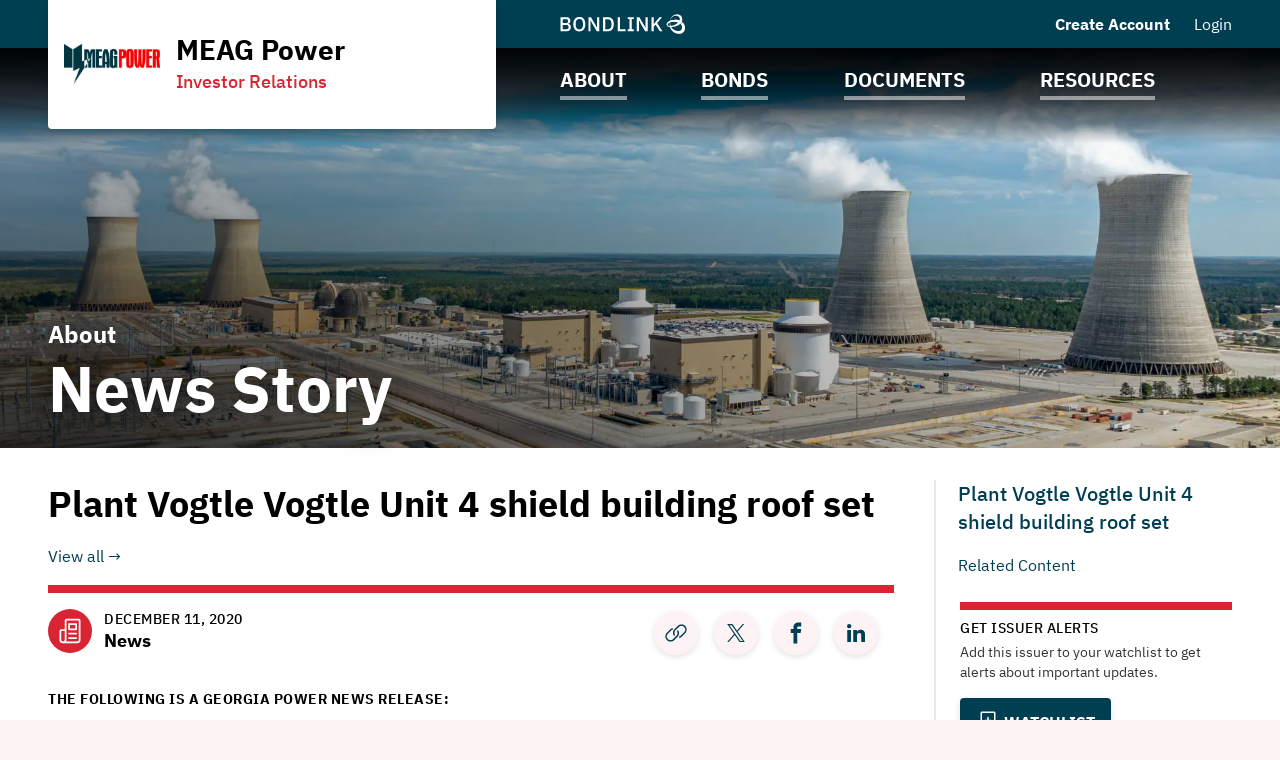

--- FILE ---
content_type: text/html; charset=UTF-8
request_url: https://investorrelations.meagpower.org/municipal-electric-authority-of-georgia-ga/about/news/i50?newsId=21320&noXdRedir=1
body_size: 29052
content:

<!DOCTYPE html>
<html lang="en">
  <head>
  <meta charset="utf-8">
  <meta name="viewport" content="width=device-width, initial-scale=1, shrink-to-fit=no">
  <meta http-equiv="x-ua-compatible" content="ie=edge">
   <link rel="canonical" href="https://investorrelations.meagpower.org/municipal-electric-authority-of-georgia-ga/about/news/i50?newsId=21320" /> 

  <title>News Story | MEAG Power | BondLink</title><meta name="twitter:card" content="summary_large_image"/><meta property="og:description" content="View this News Story from MEAG Power."/><meta property="og:title" content="News Story | MEAG Power | BondLink"/><meta property="og:type" content="website"/><meta property="og:url" content="/municipal-electric-authority-of-georgia-ga/about/news/i50?newsId=21320"/><meta property="og:image" content="https://bondlink-cdn.com/53/MEAG_Power_Logo_2.jSjCgo0s.jpg"/><meta property="og:image:alt" content="Logo for MEAG Power"/><meta id="__PAGE_DATA__" data-pagedata="{&quot;BLSession&quot;:{&quot;flash&quot;:[],&quot;issuer&quot;:{&quot;id&quot;:50,&quot;clientId&quot;:53,&quot;bankId&quot;:null,&quot;issuerType&quot;:{&quot;_tag&quot;:&quot;PowerGas&quot;,&quot;id&quot;:11,&quot;name&quot;:&quot;Power / Gas&quot;},&quot;addressId&quot;:134,&quot;primaryOfficerId&quot;:47747,&quot;welcomeSigneeId&quot;:47747,&quot;slug&quot;:&quot;municipal-electric-authority-of-georgia-ga&quot;,&quot;name&quot;:&quot;MEAG Power&quot;,&quot;shortName&quot;:null,&quot;subheader&quot;:&quot;Investor Relations&quot;,&quot;email&quot;:&quot;InvestorRelations@meagpower.org&quot;,&quot;phoneNumber&quot;:&quot;(770) 563-0300&quot;,&quot;phoneExtension&quot;:null,&quot;logoUrl&quot;:&quot;53/MEAG_Power_Logo_2.jSjCgo0s.jpg&quot;,&quot;logoIsRectangle&quot;:false,&quot;website&quot;:&quot;http://www.meagpower.org/meagpower/Home/tabid/36/Default.aspx&quot;,&quot;customDomain&quot;:&quot;https://investorrelations.meagpower.org&quot;,&quot;published&quot;:true,&quot;publishDate&quot;:&quot;2020-06-12T19:27:02Z&quot;,&quot;hasSitePassword&quot;:true,&quot;domainOwner&quot;:true,&quot;suspended&quot;:false},&quot;iffs&quot;:{&quot;ffs&quot;:[[1,true],[3,false],[4,true],[5,true],[6,true],[7,true],[8,true],[9,false],[23,false],[26,true],[27,false],[32,false],[35,false],[37,true],[41,false],[49,true],[58,true],[62,false],[64,false],[69,true],[78,true],[79,true],[80,true]]},&quot;bank&quot;:null,&quot;bankFeatureFlags&quot;:{&quot;ffs&quot;:[]},&quot;primaryOfficer&quot;:{&quot;data&quot;:{&quot;record&quot;:{&quot;firstName&quot;:&quot;Reiko A.&quot;,&quot;lastName&quot;:&quot;Kerr&quot;,&quot;title&quot;:&quot;Senior Vice President, Finance and Administration, and Chief Financial Officer&quot;,&quot;email&quot;:null,&quot;phoneNumber&quot;:null,&quot;phoneExtension&quot;:null,&quot;twitterUrl&quot;:null,&quot;linkedinUrl&quot;:null,&quot;blurb&quot;:&quot;Reiko Kerr serves as Senior Vice President, Finance &amp; Administration, and Chief Financial Officer for MEAG Power, responsible for all financial operations, human resources and information systems. She has over 33 years of utility experience in finance, power supply and risk management. Before joining MEAG Power in 2022, she served as Senior Assistant General Manager of the Power System for Los Angeles Department of Water and Power. Before that she served as Assistant General Manager of Power Supply, and as Assistant General Manager and Chief Financial Officer for Riverside Public Utilities.\n\nShe is a founding member and past board member of the Association of Women in Water, Energy and Environment. She received the 2019 national “Spark Award” from the Society of Women Engineers for dedicated mentoring and building an inclusive workplace culture. She is a member of the Tax and Finance Task Force for the Large Public Power Council. Kerr has a bachelor’s degree in Business Administration from Cal State University, San Bernardino, and is a Certified Public Accountant.&quot;,&quot;issuerOrder&quot;:4,&quot;officerPageVisibility&quot;:true,&quot;media&quot;:{&quot;caption&quot;:null,&quot;altText&quot;:null,&quot;mediaDate&quot;:{&quot;qualifier&quot;:{&quot;_tag&quot;:&quot;Day&quot;,&quot;id&quot;:1},&quot;date&quot;:&quot;2024-08-23&quot;},&quot;mediaOrder&quot;:1,&quot;documentTypeId&quot;:null,&quot;uploadResponse&quot;:{&quot;uri&quot;:&quot;53/Reiko-Kerr.IR.site-cropped.D7azyAMou.jpg&quot;,&quot;fileSize&quot;:1723601,&quot;viewName&quot;:&quot;Reiko Kerr.IR.site-cropped.jpg&quot;},&quot;archived&quot;:null,&quot;mediaCategoryId&quot;:21}},&quot;id&quot;:47747},&quot;_tag&quot;:&quot;Published&quot;},&quot;docTypes&quot;:[{&quot;id&quot;:9993,&quot;categoryName&quot;:&quot;Annual Financial Reports&quot;},{&quot;id&quot;:26207,&quot;categoryName&quot;:&quot;Annual Information Statement&quot;},{&quot;id&quot;:9990,&quot;categoryName&quot;:&quot;Annual Reports&quot;},{&quot;id&quot;:41569,&quot;categoryName&quot;:&quot;Quarterly Participant Report&quot;},{&quot;id&quot;:180,&quot;categoryName&quot;:&quot;Quarterly Reports&quot;},{&quot;id&quot;:42828,&quot;categoryName&quot;:&quot;Voluntary Notice of Potential Bond Issuance&quot;}],&quot;user&quot;:null,&quot;userFocuses&quot;:[],&quot;userSectors&quot;:[],&quot;userSubscribed&quot;:false,&quot;headerPhotos&quot;:[[{&quot;_tag&quot;:&quot;BondsPage&quot;,&quot;enablingFlag&quot;:{&quot;_tag&quot;:&quot;None&quot;},&quot;id&quot;:25,&quot;name&quot;:&quot;Bonds&quot;},{&quot;data&quot;:{&quot;record&quot;:{&quot;page&quot;:{&quot;_tag&quot;:&quot;BondsPage&quot;,&quot;enablingFlag&quot;:{&quot;_tag&quot;:&quot;None&quot;},&quot;id&quot;:25,&quot;name&quot;:&quot;Bonds&quot;},&quot;media&quot;:{&quot;data&quot;:{&quot;record&quot;:{&quot;caption&quot;:null,&quot;altText&quot;:null,&quot;mediaDate&quot;:{&quot;qualifier&quot;:{&quot;_tag&quot;:&quot;Day&quot;,&quot;id&quot;:1},&quot;date&quot;:&quot;2023-03-31&quot;},&quot;mediaOrder&quot;:1,&quot;documentTypeId&quot;:null,&quot;uploadResponse&quot;:{&quot;uri&quot;:&quot;53/bonds-header-cropped.wryhtsNpU.jpg&quot;,&quot;fileSize&quot;:2245677,&quot;viewName&quot;:&quot;bonds-header-cropped.jpg&quot;},&quot;archived&quot;:null,&quot;mediaCategoryId&quot;:43},&quot;id&quot;:401440},&quot;_tag&quot;:&quot;Published&quot;},&quot;commonHeaderPhotoId&quot;:null},&quot;id&quot;:9352},&quot;_tag&quot;:&quot;Published&quot;}],[{&quot;_tag&quot;:&quot;ResourcesPage&quot;,&quot;enablingFlag&quot;:{&quot;_tag&quot;:&quot;None&quot;},&quot;id&quot;:24,&quot;name&quot;:&quot;Resources&quot;},{&quot;data&quot;:{&quot;record&quot;:{&quot;page&quot;:{&quot;_tag&quot;:&quot;ResourcesPage&quot;,&quot;enablingFlag&quot;:{&quot;_tag&quot;:&quot;None&quot;},&quot;id&quot;:24,&quot;name&quot;:&quot;Resources&quot;},&quot;media&quot;:{&quot;data&quot;:{&quot;record&quot;:{&quot;caption&quot;:null,&quot;altText&quot;:null,&quot;mediaDate&quot;:{&quot;qualifier&quot;:{&quot;_tag&quot;:&quot;Day&quot;,&quot;id&quot;:1},&quot;date&quot;:&quot;2023-03-31&quot;},&quot;mediaOrder&quot;:1,&quot;documentTypeId&quot;:null,&quot;uploadResponse&quot;:{&quot;uri&quot;:&quot;53/resources-header-cropped.XdLQSbtCn.jpg&quot;,&quot;fileSize&quot;:1253876,&quot;viewName&quot;:&quot;resources-header-cropped.jpg&quot;},&quot;archived&quot;:null,&quot;mediaCategoryId&quot;:43},&quot;id&quot;:401452},&quot;_tag&quot;:&quot;Published&quot;},&quot;commonHeaderPhotoId&quot;:null},&quot;id&quot;:9364},&quot;_tag&quot;:&quot;Published&quot;}],[{&quot;_tag&quot;:&quot;DocumentsPage&quot;,&quot;enablingFlag&quot;:{&quot;_tag&quot;:&quot;None&quot;},&quot;id&quot;:23,&quot;name&quot;:&quot;Documents&quot;},{&quot;data&quot;:{&quot;record&quot;:{&quot;page&quot;:{&quot;_tag&quot;:&quot;DocumentsPage&quot;,&quot;enablingFlag&quot;:{&quot;_tag&quot;:&quot;None&quot;},&quot;id&quot;:23,&quot;name&quot;:&quot;Documents&quot;},&quot;media&quot;:{&quot;data&quot;:{&quot;record&quot;:{&quot;caption&quot;:null,&quot;altText&quot;:null,&quot;mediaDate&quot;:{&quot;qualifier&quot;:{&quot;_tag&quot;:&quot;Day&quot;,&quot;id&quot;:1},&quot;date&quot;:&quot;2023-03-31&quot;},&quot;mediaOrder&quot;:1,&quot;documentTypeId&quot;:null,&quot;uploadResponse&quot;:{&quot;uri&quot;:&quot;53/documents-header-cropped.Yh8N98FoJ.jpg&quot;,&quot;fileSize&quot;:2322695,&quot;viewName&quot;:&quot;documents-header-cropped.jpg&quot;},&quot;archived&quot;:null,&quot;mediaCategoryId&quot;:43},&quot;id&quot;:401446},&quot;_tag&quot;:&quot;Published&quot;},&quot;commonHeaderPhotoId&quot;:null},&quot;id&quot;:9358},&quot;_tag&quot;:&quot;Published&quot;}],[{&quot;_tag&quot;:&quot;Homepage&quot;,&quot;enablingFlag&quot;:{&quot;_tag&quot;:&quot;None&quot;},&quot;id&quot;:18,&quot;name&quot;:&quot;Homepage&quot;},{&quot;data&quot;:{&quot;record&quot;:{&quot;page&quot;:{&quot;_tag&quot;:&quot;Homepage&quot;,&quot;enablingFlag&quot;:{&quot;_tag&quot;:&quot;None&quot;},&quot;id&quot;:18,&quot;name&quot;:&quot;Homepage&quot;},&quot;media&quot;:{&quot;data&quot;:{&quot;record&quot;:{&quot;caption&quot;:null,&quot;altText&quot;:null,&quot;mediaDate&quot;:{&quot;qualifier&quot;:{&quot;_tag&quot;:&quot;Day&quot;,&quot;id&quot;:1},&quot;date&quot;:&quot;2024-05-31&quot;},&quot;mediaOrder&quot;:1,&quot;documentTypeId&quot;:null,&quot;uploadResponse&quot;:{&quot;uri&quot;:&quot;53/homepage-header-cropped.UFYXeGbjN.webp&quot;,&quot;fileSize&quot;:107668,&quot;viewName&quot;:&quot;homepage-header-cropped.webp&quot;},&quot;archived&quot;:null,&quot;mediaCategoryId&quot;:43},&quot;id&quot;:401401},&quot;_tag&quot;:&quot;Published&quot;},&quot;commonHeaderPhotoId&quot;:null},&quot;id&quot;:9313},&quot;_tag&quot;:&quot;Published&quot;}],[{&quot;_tag&quot;:&quot;AboutPage&quot;,&quot;enablingFlag&quot;:{&quot;_tag&quot;:&quot;None&quot;},&quot;id&quot;:22,&quot;name&quot;:&quot;About&quot;},{&quot;data&quot;:{&quot;record&quot;:{&quot;page&quot;:{&quot;_tag&quot;:&quot;AboutPage&quot;,&quot;enablingFlag&quot;:{&quot;_tag&quot;:&quot;None&quot;},&quot;id&quot;:22,&quot;name&quot;:&quot;About&quot;},&quot;media&quot;:{&quot;data&quot;:{&quot;record&quot;:{&quot;caption&quot;:null,&quot;altText&quot;:null,&quot;mediaDate&quot;:{&quot;qualifier&quot;:{&quot;_tag&quot;:&quot;Day&quot;,&quot;id&quot;:1},&quot;date&quot;:&quot;2024-05-31&quot;},&quot;mediaOrder&quot;:1,&quot;documentTypeId&quot;:null,&quot;uploadResponse&quot;:{&quot;uri&quot;:&quot;53/about-header-cropped.V3sZ25upT.webp&quot;,&quot;fileSize&quot;:105542,&quot;viewName&quot;:&quot;about-header-cropped.webp&quot;},&quot;archived&quot;:null,&quot;mediaCategoryId&quot;:43},&quot;id&quot;:480997},&quot;_tag&quot;:&quot;Published&quot;},&quot;commonHeaderPhotoId&quot;:null},&quot;id&quot;:12430},&quot;_tag&quot;:&quot;Published&quot;}]],&quot;disclaimers&quot;:[{&quot;data&quot;:{&quot;record&quot;:{&quot;disclaimerType&quot;:{&quot;_tag&quot;:&quot;General&quot;,&quot;id&quot;:1,&quot;showName&quot;:&quot;general-disclaimer&quot;,&quot;typeName&quot;:&quot;general&quot;},&quot;data&quot;:&quot;This website provides information about bonds, notes, and other securities issued by the Municipal Electric Authority of Georgia (“MEAG Power”). Because each security may involve different sources of payment and security, different obligations (if any) of the issuer or any obligated person, and different limitations on such obligations, you should refer to the official statement of any particular security for additional information.\n\nThe following terms, conditions, and qualifications govern your use of this website. By using this website you acknowledge and accept these terms, conditions, and qualifications, which may be modified from time to time. The term \&quot;information,\&quot; as used herein, means all information, documents, and materials on this website.\n\n1\\. **Not an Offer to Sell/Buy Securities.**  The information provided in this website does not constitute an offer to sell or buy securities or the solicitation of an offer to sell or buy securities and should not be relied upon to provide specific offering information in connection with any issuance, sale, resale, or remarketing of bonds, notes, or other municipal obligations.\n\n2\\. **No Warranties/Limitation of Liability.**  All information, including references and links to third-party information, is provided \&quot;AS IS,\&quot; and MEAG Power does not guarantee the accuracy of any such information. MEAG Power makes no, and expressly disclaims all, express, implied, and statutory warranties, relating to the use of this website and the accuracy, completeness, and legality of all information (including, without limitation, references and links to third-party information). MEAG Power will not be liable for any damages related to your access to or use of any information on this website.\n\n3\\. **Information is Subject to Change without Notice and May Not Be Updated.**  MEAG Power is under no obligation to update or correct any information included on this website for (1) new information or results; (2) events occurring or coming to MEAG Power&#x27;s attention after the date thereof; or (3) any other reason. Information that is not dated or information that is dated but viewed subsequent to its date may not be current. The information and expressions of opinion herein are subject to change without notice and the posting of information on this website does not imply that there has been no change in the affairs of MEAG Power or related entities.\n\n4\\. **Estimates or Other Forward-Looking Statements.** The information and documents contained on this website may make \&quot;forward-looking statements\&quot; by using forward-looking words such as \&quot;may,\&quot; \&quot;will,\&quot; \&quot;should,\&quot; \&quot;expects,\&quot; \&quot;believes,\&quot; \&quot;anticipates,\&quot; \&quot;estimates,\&quot; or others. You are cautioned that forward-looking statements are subject to a variety of uncertainties that could cause actual results to differ from the projected results. Because we cannot predict all factors that may affect future decisions, actions, events, policy decisions, or financial circumstances, what actually happens may be different than what is included in forward-looking statements.\n\n5\\. **Non-Endorsement of Third-party Information.**  From time to time, MEAG Power may reference third-party information or provide addresses of other websites to allow you independent access to other organizations whose expertise may be of value as an educational or reference tool. If you access one of these websites, remember that MEAG Power has not participated in the preparation, compilation, or selection of information on any other website, and assumes no responsibility or liability for the views, content, or accuracy of any other website. Regardless of the source, accuracy or completeness, MEAG Power does not endorse or adopt any third-party information referenced or linked on this website. Information on linked third-party sites may be subject to copyright or other restrictions on use.\n\n6\\. **Investment Decisions.**  This website is not intended to replace any information or consultation provided by a professional financial advisor. The information contained herein is not intended to be the basis of or relied upon in making an investment decision, unless specified as such. Only such specified information is posted with the intention of reaching the investing public, including bondholders, rating analysts, financial advisors, or any other members of the investment community. Because information may be out of date, inaccurate, or incomplete, investors must not rely on any Information in deciding whether to purchase or sell any MEAG Power bond, note, or other security or in making any investment decisions, and the information will not be incorporated or deemed to be a part of any offering circular.\n\n7\\. **Bond Ratings.** This website includes current ratings on certain of MEAG Power’s bonds. A rating, including any related outlook with respect to potential changes in such rating, reflects only the view of the rating agency assigning such rating and is not a recommendation to buy, sell or hold such MEAG Power bonds. An explanation of the procedure and methodology used by each rating agency and the significance of the ratings may be obtained by contacting the respective rating agency. Contact information of an analyst at each rating agency is provided on the website under “Bond Ratings.” The ratings included on this website may be changed at any time and no assurance can be given that they will not be revised, downgraded, or withdrawn entirely by any such rating agencies. Any such downgrade, revision, or withdrawal of a rating may have an adverse effect on the market price of or market for such MEAG Power bonds.\n\n8\\. **Unauthorized Use Not Permitted.**  MEAG Power disclaims all responsibility for any copies, modifications, and reproductions of this website or the information it contains that are not produced by MEAG Power. All users of this website remain subject to these Terms of Use and Disclaimers and the general Terms of Use and Disclaimers of BondLink.\n\n9\\. **Other Information May Be Available.**  This website is provided for the user&#x27;s convenience, but may not provide all information that may be of interest to investors. There may be other documents containing relevant information regarding MEAG Power, which may be available from other sources.\n\n10\\. **Intellectual property.** All trademarks, logos, service marks, and copyrighted material contained on this website (\&quot;marks\&quot;) are the property of MEAG Power. You are not permitted to use any marks without MEAG Power&#x27;s express written permission.\n\n11\\. **Use of Cookies.**  A cookie is a small file that a website puts on a user&#x27;s hard disk and provides information on the user&#x27;s visits to the website. This website uses cookies solely to determine which web page the user will be redirected to after accepting the Terms of Use. Some personally identifiable information may be stored in the cookie. To read about how MEAG Power uses the information it gathers through this website, read MEAG Power’s privacy policy.\n\n12\\. **Enforceability.** If any part of these terms, conditions, and qualifications is determined to be invalid or unenforceable by law, including, without limitation, the warranty disclaimers and limitations of liability, then the invalid or unenforceable part will be deemed to be replaced by a valid and enforceable provision that most closely effectuates the intent of the invalid or unenforceable part, and the remainder of the terms, conditions, and qualifications will continue in full force and effect.&quot;,&quot;sessionLength&quot;:null},&quot;id&quot;:24174},&quot;_tag&quot;:&quot;Published&quot;},{&quot;data&quot;:{&quot;record&quot;:{&quot;disclaimerType&quot;:{&quot;_tag&quot;:&quot;Offering&quot;,&quot;id&quot;:2,&quot;showName&quot;:&quot;offering-disclaimer&quot;,&quot;typeName&quot;:&quot;offering&quot;},&quot;data&quot;:&quot;The Issuer has prepared this offering document (the “Offering Document”) relating to its issuance of securities as of its date.\n\nThe Offering Document and the information contained therein speak only as of its date and are subject to amendment or other change without any notice. Its availability on this website is not an implication that the information contained in such Offering Document is updated from and after its dated date.\n\nUnder no circumstances shall the Offering Document or its electronic posting constitute an offer to sell or the solicitation of any offer to buy nor will there be any sale of the securities described in the Offering Document in any jurisdiction in which such offer, solicitation or sale would be unlawful prior to registration or qualification under the securities laws of any such jurisdiction. Investors must read the entire Offering Document, including the appendices, to obtain information essential to making an informed investment decision.\n\nBy clicking accept and accessing the Offering Document, you will be deemed to have accepted the terms of this Disclaimer and to have consented to the electronic transmission of the Offering Document.\n\nAccess to the electronic version of the Offering Document will continue to be provided by the Issuer on this site. This page, a service procured by the Issuer from BondLink, is the sole means by which the Issuer has provided access to the electronic version of the Offering Document.\n\nIf you need assistance accessing the Documents, please email [Issuersuccess@bondlink.com](mailto:Issuersuccess@bondlink.com)&quot;,&quot;sessionLength&quot;:86400},&quot;id&quot;:24165},&quot;_tag&quot;:&quot;Published&quot;}],&quot;footerDisclaimerTypes&quot;:[{&quot;_tag&quot;:&quot;General&quot;,&quot;id&quot;:1,&quot;showName&quot;:&quot;general-disclaimer&quot;,&quot;typeName&quot;:&quot;general&quot;}],&quot;exitDisclaimer&quot;:null,&quot;dueDisclaimer&quot;:[[&quot;50-1&quot;,{&quot;data&quot;:{&quot;record&quot;:{&quot;disclaimerType&quot;:{&quot;_tag&quot;:&quot;General&quot;,&quot;id&quot;:1,&quot;showName&quot;:&quot;general-disclaimer&quot;,&quot;typeName&quot;:&quot;general&quot;},&quot;data&quot;:&quot;This website provides information about bonds, notes, and other securities issued by the Municipal Electric Authority of Georgia (“MEAG Power”). Because each security may involve different sources of payment and security, different obligations (if any) of the issuer or any obligated person, and different limitations on such obligations, you should refer to the official statement of any particular security for additional information.\n\nThe following terms, conditions, and qualifications govern your use of this website. By using this website you acknowledge and accept these terms, conditions, and qualifications, which may be modified from time to time. The term \&quot;information,\&quot; as used herein, means all information, documents, and materials on this website.\n\n1\\. **Not an Offer to Sell/Buy Securities.**  The information provided in this website does not constitute an offer to sell or buy securities or the solicitation of an offer to sell or buy securities and should not be relied upon to provide specific offering information in connection with any issuance, sale, resale, or remarketing of bonds, notes, or other municipal obligations.\n\n2\\. **No Warranties/Limitation of Liability.**  All information, including references and links to third-party information, is provided \&quot;AS IS,\&quot; and MEAG Power does not guarantee the accuracy of any such information. MEAG Power makes no, and expressly disclaims all, express, implied, and statutory warranties, relating to the use of this website and the accuracy, completeness, and legality of all information (including, without limitation, references and links to third-party information). MEAG Power will not be liable for any damages related to your access to or use of any information on this website.\n\n3\\. **Information is Subject to Change without Notice and May Not Be Updated.**  MEAG Power is under no obligation to update or correct any information included on this website for (1) new information or results; (2) events occurring or coming to MEAG Power&#x27;s attention after the date thereof; or (3) any other reason. Information that is not dated or information that is dated but viewed subsequent to its date may not be current. The information and expressions of opinion herein are subject to change without notice and the posting of information on this website does not imply that there has been no change in the affairs of MEAG Power or related entities.\n\n4\\. **Estimates or Other Forward-Looking Statements.** The information and documents contained on this website may make \&quot;forward-looking statements\&quot; by using forward-looking words such as \&quot;may,\&quot; \&quot;will,\&quot; \&quot;should,\&quot; \&quot;expects,\&quot; \&quot;believes,\&quot; \&quot;anticipates,\&quot; \&quot;estimates,\&quot; or others. You are cautioned that forward-looking statements are subject to a variety of uncertainties that could cause actual results to differ from the projected results. Because we cannot predict all factors that may affect future decisions, actions, events, policy decisions, or financial circumstances, what actually happens may be different than what is included in forward-looking statements.\n\n5\\. **Non-Endorsement of Third-party Information.**  From time to time, MEAG Power may reference third-party information or provide addresses of other websites to allow you independent access to other organizations whose expertise may be of value as an educational or reference tool. If you access one of these websites, remember that MEAG Power has not participated in the preparation, compilation, or selection of information on any other website, and assumes no responsibility or liability for the views, content, or accuracy of any other website. Regardless of the source, accuracy or completeness, MEAG Power does not endorse or adopt any third-party information referenced or linked on this website. Information on linked third-party sites may be subject to copyright or other restrictions on use.\n\n6\\. **Investment Decisions.**  This website is not intended to replace any information or consultation provided by a professional financial advisor. The information contained herein is not intended to be the basis of or relied upon in making an investment decision, unless specified as such. Only such specified information is posted with the intention of reaching the investing public, including bondholders, rating analysts, financial advisors, or any other members of the investment community. Because information may be out of date, inaccurate, or incomplete, investors must not rely on any Information in deciding whether to purchase or sell any MEAG Power bond, note, or other security or in making any investment decisions, and the information will not be incorporated or deemed to be a part of any offering circular.\n\n7\\. **Bond Ratings.** This website includes current ratings on certain of MEAG Power’s bonds. A rating, including any related outlook with respect to potential changes in such rating, reflects only the view of the rating agency assigning such rating and is not a recommendation to buy, sell or hold such MEAG Power bonds. An explanation of the procedure and methodology used by each rating agency and the significance of the ratings may be obtained by contacting the respective rating agency. Contact information of an analyst at each rating agency is provided on the website under “Bond Ratings.” The ratings included on this website may be changed at any time and no assurance can be given that they will not be revised, downgraded, or withdrawn entirely by any such rating agencies. Any such downgrade, revision, or withdrawal of a rating may have an adverse effect on the market price of or market for such MEAG Power bonds.\n\n8\\. **Unauthorized Use Not Permitted.**  MEAG Power disclaims all responsibility for any copies, modifications, and reproductions of this website or the information it contains that are not produced by MEAG Power. All users of this website remain subject to these Terms of Use and Disclaimers and the general Terms of Use and Disclaimers of BondLink.\n\n9\\. **Other Information May Be Available.**  This website is provided for the user&#x27;s convenience, but may not provide all information that may be of interest to investors. There may be other documents containing relevant information regarding MEAG Power, which may be available from other sources.\n\n10\\. **Intellectual property.** All trademarks, logos, service marks, and copyrighted material contained on this website (\&quot;marks\&quot;) are the property of MEAG Power. You are not permitted to use any marks without MEAG Power&#x27;s express written permission.\n\n11\\. **Use of Cookies.**  A cookie is a small file that a website puts on a user&#x27;s hard disk and provides information on the user&#x27;s visits to the website. This website uses cookies solely to determine which web page the user will be redirected to after accepting the Terms of Use. Some personally identifiable information may be stored in the cookie. To read about how MEAG Power uses the information it gathers through this website, read MEAG Power’s privacy policy.\n\n12\\. **Enforceability.** If any part of these terms, conditions, and qualifications is determined to be invalid or unenforceable by law, including, without limitation, the warranty disclaimers and limitations of liability, then the invalid or unenforceable part will be deemed to be replaced by a valid and enforceable provision that most closely effectuates the intent of the invalid or unenforceable part, and the remainder of the terms, conditions, and qualifications will continue in full force and effect.&quot;,&quot;sessionLength&quot;:null},&quot;id&quot;:24174},&quot;_tag&quot;:&quot;Published&quot;}]],&quot;hrefs&quot;:[{&quot;data&quot;:{&quot;record&quot;:{&quot;href&quot;:&quot;https://www.meagbonds.com/municipal-electric-authority-of-georgia-ga/documents/downloads/i50?docTypeId=9993&quot;,&quot;text&quot;:&quot;Annual Financial Reports&quot;,&quot;calloutText&quot;:null,&quot;sortOrder&quot;:1,&quot;location&quot;:{&quot;_tag&quot;:&quot;Nav&quot;,&quot;id&quot;:1,&quot;name&quot;:&quot;Navigation Menu&quot;},&quot;pageHeader&quot;:{&quot;_tag&quot;:&quot;DocumentsPage&quot;,&quot;enablingFlag&quot;:{&quot;_tag&quot;:&quot;None&quot;},&quot;id&quot;:23,&quot;name&quot;:&quot;Documents&quot;},&quot;media&quot;:null,&quot;url&quot;:&quot;https://www.meagbonds.com/municipal-electric-authority-of-georgia-ga/documents/downloads/i50?docTypeId=9993&quot;},&quot;id&quot;:2630},&quot;_tag&quot;:&quot;Published&quot;},{&quot;data&quot;:{&quot;record&quot;:{&quot;href&quot;:&quot;https://www.meagbonds.com/municipal-electric-authority-of-georgia-ga/documents/downloads/i50?docTypeId=26207&quot;,&quot;text&quot;:&quot;Annual Information Statement&quot;,&quot;calloutText&quot;:null,&quot;sortOrder&quot;:2,&quot;location&quot;:{&quot;_tag&quot;:&quot;Nav&quot;,&quot;id&quot;:1,&quot;name&quot;:&quot;Navigation Menu&quot;},&quot;pageHeader&quot;:{&quot;_tag&quot;:&quot;DocumentsPage&quot;,&quot;enablingFlag&quot;:{&quot;_tag&quot;:&quot;None&quot;},&quot;id&quot;:23,&quot;name&quot;:&quot;Documents&quot;},&quot;media&quot;:null,&quot;url&quot;:&quot;https://www.meagbonds.com/municipal-electric-authority-of-georgia-ga/documents/downloads/i50?docTypeId=26207&quot;},&quot;id&quot;:2660},&quot;_tag&quot;:&quot;Published&quot;},{&quot;data&quot;:{&quot;record&quot;:{&quot;href&quot;:&quot;https://www.meagbonds.com/municipal-electric-authority-of-georgia-ga/documents/downloads/i50?docTypeId=9990&quot;,&quot;text&quot;:&quot;Annual Reports&quot;,&quot;calloutText&quot;:null,&quot;sortOrder&quot;:3,&quot;location&quot;:{&quot;_tag&quot;:&quot;Nav&quot;,&quot;id&quot;:1,&quot;name&quot;:&quot;Navigation Menu&quot;},&quot;pageHeader&quot;:{&quot;_tag&quot;:&quot;DocumentsPage&quot;,&quot;enablingFlag&quot;:{&quot;_tag&quot;:&quot;None&quot;},&quot;id&quot;:23,&quot;name&quot;:&quot;Documents&quot;},&quot;media&quot;:null,&quot;url&quot;:&quot;https://www.meagbonds.com/municipal-electric-authority-of-georgia-ga/documents/downloads/i50?docTypeId=9990&quot;},&quot;id&quot;:2636},&quot;_tag&quot;:&quot;Published&quot;},{&quot;data&quot;:{&quot;record&quot;:{&quot;href&quot;:&quot;https://www.meagbonds.com/municipal-electric-authority-of-georgia-ga/documents/downloads/i50?mediaCategoryId=20&quot;,&quot;text&quot;:&quot;Official Statements&quot;,&quot;calloutText&quot;:null,&quot;sortOrder&quot;:4,&quot;location&quot;:{&quot;_tag&quot;:&quot;Nav&quot;,&quot;id&quot;:1,&quot;name&quot;:&quot;Navigation Menu&quot;},&quot;pageHeader&quot;:{&quot;_tag&quot;:&quot;DocumentsPage&quot;,&quot;enablingFlag&quot;:{&quot;_tag&quot;:&quot;None&quot;},&quot;id&quot;:23,&quot;name&quot;:&quot;Documents&quot;},&quot;media&quot;:null,&quot;url&quot;:&quot;https://www.meagbonds.com/municipal-electric-authority-of-georgia-ga/documents/downloads/i50?mediaCategoryId=20&quot;},&quot;id&quot;:2648},&quot;_tag&quot;:&quot;Published&quot;},{&quot;data&quot;:{&quot;record&quot;:{&quot;href&quot;:&quot;https://www.meagbonds.com/municipal-electric-authority-of-georgia-ga/documents/downloads/i50?docTypeId=180&quot;,&quot;text&quot;:&quot;Quarterly Reports&quot;,&quot;calloutText&quot;:null,&quot;sortOrder&quot;:5,&quot;location&quot;:{&quot;_tag&quot;:&quot;Nav&quot;,&quot;id&quot;:1,&quot;name&quot;:&quot;Navigation Menu&quot;},&quot;pageHeader&quot;:{&quot;_tag&quot;:&quot;DocumentsPage&quot;,&quot;enablingFlag&quot;:{&quot;_tag&quot;:&quot;None&quot;},&quot;id&quot;:23,&quot;name&quot;:&quot;Documents&quot;},&quot;media&quot;:null,&quot;url&quot;:&quot;https://www.meagbonds.com/municipal-electric-authority-of-georgia-ga/documents/downloads/i50?docTypeId=180&quot;},&quot;id&quot;:2642},&quot;_tag&quot;:&quot;Published&quot;},{&quot;data&quot;:{&quot;record&quot;:{&quot;href&quot;:&quot;https://www.meagpower.org/&quot;,&quot;text&quot;:&quot;MEAG Power Homepage&quot;,&quot;calloutText&quot;:null,&quot;sortOrder&quot;:127,&quot;location&quot;:{&quot;_tag&quot;:&quot;Nav&quot;,&quot;id&quot;:1,&quot;name&quot;:&quot;Navigation Menu&quot;},&quot;pageHeader&quot;:{&quot;_tag&quot;:&quot;ResourcesPage&quot;,&quot;enablingFlag&quot;:{&quot;_tag&quot;:&quot;None&quot;},&quot;id&quot;:24,&quot;name&quot;:&quot;Resources&quot;},&quot;media&quot;:null,&quot;url&quot;:&quot;https://www.meagpower.org/&quot;},&quot;id&quot;:6111},&quot;_tag&quot;:&quot;Published&quot;}],&quot;siteTemplate&quot;:{&quot;data&quot;:{&quot;record&quot;:{&quot;primaryColor&quot;:&quot;#003e51&quot;,&quot;secondaryColor&quot;:&quot;#d82433&quot;,&quot;primaryForBg&quot;:false},&quot;id&quot;:1077},&quot;_tag&quot;:&quot;Published&quot;},&quot;relatedIssuers&quot;:[],&quot;prefs&quot;:{&quot;customHeaderText1&quot;:null,&quot;linkedinUrl&quot;:null,&quot;twitterUrl&quot;:null,&quot;facebookUrl&quot;:null,&quot;instagramUrl&quot;:null,&quot;youtubeUrl&quot;:null,&quot;customPages&quot;:1,&quot;customFiscalYear&quot;:7},&quot;pages&quot;:[{&quot;page&quot;:{&quot;_tag&quot;:&quot;FinanceTeam&quot;,&quot;enablingFlag&quot;:{&quot;_tag&quot;:&quot;Some&quot;,&quot;value&quot;:{&quot;_tag&quot;:&quot;FinanceTeam&quot;,&quot;default&quot;:true,&quot;dependsOn&quot;:{&quot;_tag&quot;:&quot;None&quot;},&quot;description&quot;:&quot;Show team on site&quot;,&quot;featureType&quot;:{&quot;_tag&quot;:&quot;SectionToggle&quot;,&quot;name&quot;:&quot;Section Toggles&quot;},&quot;humanName&quot;:&quot;Finance Team&quot;,&quot;id&quot;:34,&quot;notes&quot;:{&quot;_tag&quot;:&quot;None&quot;},&quot;roles&quot;:{&quot;_tag&quot;:&quot;IssuerUserRoles&quot;,&quot;roles&quot;:[{&quot;_tag&quot;:&quot;IssuerAdmin&quot;,&quot;id&quot;:3,&quot;role&quot;:&quot;IssuerAdmin&quot;},{&quot;_tag&quot;:&quot;IssuerUser&quot;,&quot;id&quot;:4,&quot;role&quot;:&quot;IssuerUser&quot;}]}}},&quot;id&quot;:1,&quot;name&quot;:&quot;Team&quot;},&quot;title&quot;:null,&quot;introSentence&quot;:&quot;Learn about the Team at MEAG Power, including our President and Chief Executive Officer, Senior Vice President and General Counsel, Senior Vice President and Chief Operating Officer, and Senior Vice President, Finance &amp; Administration, and Chief Financial Officer.&quot;,&quot;sort&quot;:null,&quot;possibleSortColumns&quot;:[],&quot;pageHeader&quot;:null},{&quot;page&quot;:{&quot;_tag&quot;:&quot;BondRatings&quot;,&quot;enablingFlag&quot;:{&quot;_tag&quot;:&quot;Some&quot;,&quot;value&quot;:{&quot;_tag&quot;:&quot;BondRatings&quot;,&quot;default&quot;:true,&quot;dependsOn&quot;:{&quot;_tag&quot;:&quot;None&quot;},&quot;description&quot;:&quot;Show bond ratings on site&quot;,&quot;featureType&quot;:{&quot;_tag&quot;:&quot;SectionToggle&quot;,&quot;name&quot;:&quot;Section Toggles&quot;},&quot;humanName&quot;:&quot;Bond Ratings&quot;,&quot;id&quot;:29,&quot;notes&quot;:{&quot;_tag&quot;:&quot;None&quot;},&quot;roles&quot;:{&quot;_tag&quot;:&quot;IssuerUserRoles&quot;,&quot;roles&quot;:[{&quot;_tag&quot;:&quot;IssuerAdmin&quot;,&quot;id&quot;:3,&quot;role&quot;:&quot;IssuerAdmin&quot;},{&quot;_tag&quot;:&quot;IssuerUser&quot;,&quot;id&quot;:4,&quot;role&quot;:&quot;IssuerUser&quot;}]}}},&quot;id&quot;:4,&quot;name&quot;:&quot;Bond Ratings&quot;},&quot;title&quot;:null,&quot;introSentence&quot;:&quot;View ratings for our bond programs from rating agencies such as Moody’s Investors Service and S&amp;P Global Ratings. Ratings for individual bonds are shown on their respective offering pages.&quot;,&quot;sort&quot;:null,&quot;possibleSortColumns&quot;:[],&quot;pageHeader&quot;:null},{&quot;page&quot;:{&quot;_tag&quot;:&quot;EmmaLinks&quot;,&quot;defaultSortCol&quot;:{&quot;_tag&quot;:&quot;Cusip9BondName&quot;,&quot;columnName&quot;:&quot;bond_name&quot;},&quot;defaultSortDir&quot;:{&quot;_tag&quot;:&quot;ASC&quot;,&quot;dir&quot;:&quot;asc&quot;},&quot;enablingFlag&quot;:{&quot;_tag&quot;:&quot;Some&quot;,&quot;value&quot;:{&quot;_tag&quot;:&quot;Emma&quot;,&quot;default&quot;:true,&quot;dependsOn&quot;:{&quot;_tag&quot;:&quot;None&quot;},&quot;description&quot;:&quot;Show CUSIP-9 section on site&quot;,&quot;featureType&quot;:{&quot;_tag&quot;:&quot;SectionToggle&quot;,&quot;name&quot;:&quot;Section Toggles&quot;},&quot;humanName&quot;:&quot;Emma&quot;,&quot;id&quot;:19,&quot;notes&quot;:{&quot;_tag&quot;:&quot;None&quot;},&quot;roles&quot;:{&quot;_tag&quot;:&quot;IssuerUserRoles&quot;,&quot;roles&quot;:[{&quot;_tag&quot;:&quot;IssuerAdmin&quot;,&quot;id&quot;:3,&quot;role&quot;:&quot;IssuerAdmin&quot;},{&quot;_tag&quot;:&quot;IssuerUser&quot;,&quot;id&quot;:4,&quot;role&quot;:&quot;IssuerUser&quot;}]}}},&quot;id&quot;:5,&quot;name&quot;:&quot;MSRB EMMA® Links&quot;,&quot;sortColumns&quot;:[{&quot;_tag&quot;:&quot;Cusip9BondName&quot;,&quot;columnName&quot;:&quot;bond_name&quot;},{&quot;_tag&quot;:&quot;Cusip9Cusip&quot;,&quot;columnName&quot;:&quot;cusip&quot;},{&quot;_tag&quot;:&quot;Cusip9DatedDate&quot;,&quot;columnName&quot;:&quot;dated_date&quot;},{&quot;_tag&quot;:&quot;Cusip9IssueDate&quot;,&quot;columnName&quot;:&quot;issue_date&quot;},{&quot;_tag&quot;:&quot;Cusip9MaturityDate&quot;,&quot;columnName&quot;:&quot;maturity_date&quot;}]},&quot;title&quot;:null,&quot;introSentence&quot;:null,&quot;sort&quot;:{&quot;column&quot;:{&quot;_tag&quot;:&quot;Cusip9IssueDate&quot;,&quot;columnName&quot;:&quot;issue_date&quot;},&quot;direction&quot;:{&quot;_tag&quot;:&quot;DESC&quot;,&quot;dir&quot;:&quot;desc&quot;}},&quot;possibleSortColumns&quot;:[{&quot;_tag&quot;:&quot;Cusip9BondName&quot;,&quot;columnName&quot;:&quot;bond_name&quot;},{&quot;_tag&quot;:&quot;Cusip9Cusip&quot;,&quot;columnName&quot;:&quot;cusip&quot;},{&quot;_tag&quot;:&quot;Cusip9DatedDate&quot;,&quot;columnName&quot;:&quot;dated_date&quot;},{&quot;_tag&quot;:&quot;Cusip9IssueDate&quot;,&quot;columnName&quot;:&quot;issue_date&quot;},{&quot;_tag&quot;:&quot;Cusip9MaturityDate&quot;,&quot;columnName&quot;:&quot;maturity_date&quot;}],&quot;pageHeader&quot;:null},{&quot;page&quot;:{&quot;_tag&quot;:&quot;InfrastructureProjects&quot;,&quot;enablingFlag&quot;:{&quot;_tag&quot;:&quot;Some&quot;,&quot;value&quot;:{&quot;_tag&quot;:&quot;Projects&quot;,&quot;default&quot;:true,&quot;dependsOn&quot;:{&quot;_tag&quot;:&quot;None&quot;},&quot;description&quot;:&quot;Show projects on site&quot;,&quot;featureType&quot;:{&quot;_tag&quot;:&quot;SectionToggle&quot;,&quot;name&quot;:&quot;Section Toggles&quot;},&quot;humanName&quot;:&quot;Projects&quot;,&quot;id&quot;:13,&quot;notes&quot;:{&quot;_tag&quot;:&quot;None&quot;},&quot;roles&quot;:{&quot;_tag&quot;:&quot;IssuerUserRoles&quot;,&quot;roles&quot;:[{&quot;_tag&quot;:&quot;IssuerAdmin&quot;,&quot;id&quot;:3,&quot;role&quot;:&quot;IssuerAdmin&quot;},{&quot;_tag&quot;:&quot;IssuerUser&quot;,&quot;id&quot;:4,&quot;role&quot;:&quot;IssuerUser&quot;}]}}},&quot;id&quot;:6,&quot;name&quot;:&quot;Projects&quot;},&quot;title&quot;:null,&quot;introSentence&quot;:null,&quot;sort&quot;:null,&quot;possibleSortColumns&quot;:[],&quot;pageHeader&quot;:null},{&quot;page&quot;:{&quot;_tag&quot;:&quot;News&quot;,&quot;enablingFlag&quot;:{&quot;_tag&quot;:&quot;Some&quot;,&quot;value&quot;:{&quot;_tag&quot;:&quot;News&quot;,&quot;default&quot;:true,&quot;dependsOn&quot;:{&quot;_tag&quot;:&quot;None&quot;},&quot;description&quot;:&quot;Show news on site&quot;,&quot;featureType&quot;:{&quot;_tag&quot;:&quot;SectionToggle&quot;,&quot;name&quot;:&quot;Section Toggles&quot;},&quot;humanName&quot;:&quot;News&quot;,&quot;id&quot;:26,&quot;notes&quot;:{&quot;_tag&quot;:&quot;None&quot;},&quot;roles&quot;:{&quot;_tag&quot;:&quot;IssuerUserRoles&quot;,&quot;roles&quot;:[{&quot;_tag&quot;:&quot;IssuerAdmin&quot;,&quot;id&quot;:3,&quot;role&quot;:&quot;IssuerAdmin&quot;},{&quot;_tag&quot;:&quot;IssuerUser&quot;,&quot;id&quot;:4,&quot;role&quot;:&quot;IssuerUser&quot;}]}}},&quot;id&quot;:7,&quot;name&quot;:&quot;News &amp; Press Releases&quot;},&quot;title&quot;:null,&quot;introSentence&quot;:null,&quot;sort&quot;:null,&quot;possibleSortColumns&quot;:[],&quot;pageHeader&quot;:null},{&quot;page&quot;:{&quot;_tag&quot;:&quot;RelatedIssuers&quot;,&quot;enablingFlag&quot;:{&quot;_tag&quot;:&quot;Some&quot;,&quot;value&quot;:{&quot;_tag&quot;:&quot;RelatedIssuers&quot;,&quot;default&quot;:false,&quot;dependsOn&quot;:{&quot;_tag&quot;:&quot;None&quot;},&quot;description&quot;:&quot;Show related issuers in site navigation&quot;,&quot;featureType&quot;:{&quot;_tag&quot;:&quot;SectionToggle&quot;,&quot;name&quot;:&quot;Section Toggles&quot;},&quot;humanName&quot;:&quot;Related Issuers&quot;,&quot;id&quot;:9,&quot;notes&quot;:{&quot;_tag&quot;:&quot;None&quot;},&quot;roles&quot;:{&quot;_tag&quot;:&quot;IssuerUserRoles&quot;,&quot;roles&quot;:[{&quot;_tag&quot;:&quot;IssuerAdmin&quot;,&quot;id&quot;:3,&quot;role&quot;:&quot;IssuerAdmin&quot;},{&quot;_tag&quot;:&quot;IssuerUser&quot;,&quot;id&quot;:4,&quot;role&quot;:&quot;IssuerUser&quot;}]}}},&quot;id&quot;:8,&quot;name&quot;:&quot;Related Issuers&quot;},&quot;title&quot;:&quot;Vogtle 3&amp;4 Projects&quot;,&quot;introSentence&quot;:null,&quot;sort&quot;:null,&quot;possibleSortColumns&quot;:[],&quot;pageHeader&quot;:null},{&quot;page&quot;:{&quot;_tag&quot;:&quot;CustomPage1&quot;,&quot;enablingFlag&quot;:{&quot;_tag&quot;:&quot;Some&quot;,&quot;value&quot;:{&quot;_tag&quot;:&quot;CustomPage1&quot;,&quot;default&quot;:false,&quot;dependsOn&quot;:{&quot;_tag&quot;:&quot;None&quot;},&quot;description&quot;:&quot;Whether to enable or disable custom page 1&quot;,&quot;featureType&quot;:{&quot;_tag&quot;:&quot;SectionToggle&quot;,&quot;name&quot;:&quot;Section Toggles&quot;},&quot;humanName&quot;:&quot;Custom Page 1&quot;,&quot;id&quot;:41,&quot;notes&quot;:{&quot;_tag&quot;:&quot;None&quot;},&quot;roles&quot;:{&quot;_tag&quot;:&quot;IssuerUserRoles&quot;,&quot;roles&quot;:[{&quot;_tag&quot;:&quot;IssuerAdmin&quot;,&quot;id&quot;:3,&quot;role&quot;:&quot;IssuerAdmin&quot;},{&quot;_tag&quot;:&quot;IssuerUser&quot;,&quot;id&quot;:4,&quot;role&quot;:&quot;IssuerUser&quot;}]}}},&quot;ff&quot;:{&quot;_tag&quot;:&quot;CustomPage1&quot;,&quot;default&quot;:false,&quot;dependsOn&quot;:{&quot;_tag&quot;:&quot;None&quot;},&quot;description&quot;:&quot;Whether to enable or disable custom page 1&quot;,&quot;featureType&quot;:{&quot;_tag&quot;:&quot;SectionToggle&quot;,&quot;name&quot;:&quot;Section Toggles&quot;},&quot;humanName&quot;:&quot;Custom Page 1&quot;,&quot;id&quot;:41,&quot;notes&quot;:{&quot;_tag&quot;:&quot;None&quot;},&quot;roles&quot;:{&quot;_tag&quot;:&quot;IssuerUserRoles&quot;,&quot;roles&quot;:[{&quot;_tag&quot;:&quot;IssuerAdmin&quot;,&quot;id&quot;:3,&quot;role&quot;:&quot;IssuerAdmin&quot;},{&quot;_tag&quot;:&quot;IssuerUser&quot;,&quot;id&quot;:4,&quot;role&quot;:&quot;IssuerUser&quot;}]}},&quot;id&quot;:9,&quot;index&quot;:1,&quot;mc&quot;:{&quot;_tag&quot;:&quot;CustomPage1Photos&quot;,&quot;categoryName&quot;:&quot;Custom Page 1 Photos&quot;,&quot;id&quot;:49},&quot;name&quot;:&quot;Custom Page 1&quot;,&quot;tt&quot;:{&quot;_tag&quot;:&quot;CustomPage1&quot;,&quot;id&quot;:10,&quot;machineName&quot;:&quot;custom-page-1&quot;,&quot;typeName&quot;:&quot;custom_page_1&quot;}},&quot;title&quot;:&quot;Charts and Graphs&quot;,&quot;introSentence&quot;:null,&quot;sort&quot;:null,&quot;possibleSortColumns&quot;:[],&quot;pageHeader&quot;:null},{&quot;page&quot;:{&quot;_tag&quot;:&quot;CustomPage2&quot;,&quot;enablingFlag&quot;:{&quot;_tag&quot;:&quot;Some&quot;,&quot;value&quot;:{&quot;_tag&quot;:&quot;CustomPage2&quot;,&quot;default&quot;:false,&quot;dependsOn&quot;:{&quot;_tag&quot;:&quot;None&quot;},&quot;description&quot;:&quot;Whether to enable or disable custom page 2&quot;,&quot;featureType&quot;:{&quot;_tag&quot;:&quot;SectionToggle&quot;,&quot;name&quot;:&quot;Section Toggles&quot;},&quot;humanName&quot;:&quot;Custom Page 2&quot;,&quot;id&quot;:42,&quot;notes&quot;:{&quot;_tag&quot;:&quot;None&quot;},&quot;roles&quot;:{&quot;_tag&quot;:&quot;IssuerUserRoles&quot;,&quot;roles&quot;:[{&quot;_tag&quot;:&quot;IssuerAdmin&quot;,&quot;id&quot;:3,&quot;role&quot;:&quot;IssuerAdmin&quot;},{&quot;_tag&quot;:&quot;IssuerUser&quot;,&quot;id&quot;:4,&quot;role&quot;:&quot;IssuerUser&quot;}]}}},&quot;ff&quot;:{&quot;_tag&quot;:&quot;CustomPage2&quot;,&quot;default&quot;:false,&quot;dependsOn&quot;:{&quot;_tag&quot;:&quot;None&quot;},&quot;description&quot;:&quot;Whether to enable or disable custom page 2&quot;,&quot;featureType&quot;:{&quot;_tag&quot;:&quot;SectionToggle&quot;,&quot;name&quot;:&quot;Section Toggles&quot;},&quot;humanName&quot;:&quot;Custom Page 2&quot;,&quot;id&quot;:42,&quot;notes&quot;:{&quot;_tag&quot;:&quot;None&quot;},&quot;roles&quot;:{&quot;_tag&quot;:&quot;IssuerUserRoles&quot;,&quot;roles&quot;:[{&quot;_tag&quot;:&quot;IssuerAdmin&quot;,&quot;id&quot;:3,&quot;role&quot;:&quot;IssuerAdmin&quot;},{&quot;_tag&quot;:&quot;IssuerUser&quot;,&quot;id&quot;:4,&quot;role&quot;:&quot;IssuerUser&quot;}]}},&quot;id&quot;:10,&quot;index&quot;:2,&quot;mc&quot;:{&quot;_tag&quot;:&quot;CustomPage2Photos&quot;,&quot;categoryName&quot;:&quot;Custom Page 2 Photos&quot;,&quot;id&quot;:50},&quot;name&quot;:&quot;Custom Page 2&quot;,&quot;tt&quot;:{&quot;_tag&quot;:&quot;CustomPage2&quot;,&quot;id&quot;:11,&quot;machineName&quot;:&quot;custom-page-2&quot;,&quot;typeName&quot;:&quot;custom_page_2&quot;}},&quot;title&quot;:null,&quot;introSentence&quot;:null,&quot;sort&quot;:null,&quot;possibleSortColumns&quot;:[],&quot;pageHeader&quot;:null},{&quot;page&quot;:{&quot;_tag&quot;:&quot;Contact&quot;,&quot;enablingFlag&quot;:{&quot;_tag&quot;:&quot;Some&quot;,&quot;value&quot;:{&quot;_tag&quot;:&quot;Contact&quot;,&quot;default&quot;:true,&quot;dependsOn&quot;:{&quot;_tag&quot;:&quot;None&quot;},&quot;description&quot;:&quot;Show contact info on site&quot;,&quot;featureType&quot;:{&quot;_tag&quot;:&quot;SectionToggle&quot;,&quot;name&quot;:&quot;Section Toggles&quot;},&quot;humanName&quot;:&quot;Contact&quot;,&quot;id&quot;:52,&quot;notes&quot;:{&quot;_tag&quot;:&quot;None&quot;},&quot;roles&quot;:{&quot;_tag&quot;:&quot;BondLinkAdminRoles&quot;,&quot;roles&quot;:[{&quot;_tag&quot;:&quot;Admin&quot;,&quot;id&quot;:1,&quot;role&quot;:&quot;Admin&quot;},{&quot;_tag&quot;:&quot;SalesAdmin&quot;,&quot;id&quot;:2,&quot;role&quot;:&quot;SalesAdmin&quot;}]}}},&quot;id&quot;:11,&quot;name&quot;:&quot;Contact Us&quot;},&quot;title&quot;:null,&quot;introSentence&quot;:null,&quot;sort&quot;:null,&quot;possibleSortColumns&quot;:[],&quot;pageHeader&quot;:null},{&quot;page&quot;:{&quot;_tag&quot;:&quot;Faq&quot;,&quot;enablingFlag&quot;:{&quot;_tag&quot;:&quot;Some&quot;,&quot;value&quot;:{&quot;_tag&quot;:&quot;Faq&quot;,&quot;default&quot;:true,&quot;dependsOn&quot;:{&quot;_tag&quot;:&quot;None&quot;},&quot;description&quot;:&quot;Show FAQ page on site&quot;,&quot;featureType&quot;:{&quot;_tag&quot;:&quot;SectionToggle&quot;,&quot;name&quot;:&quot;Section Toggles&quot;},&quot;humanName&quot;:&quot;Faq&quot;,&quot;id&quot;:27,&quot;notes&quot;:{&quot;_tag&quot;:&quot;None&quot;},&quot;roles&quot;:{&quot;_tag&quot;:&quot;IssuerUserRoles&quot;,&quot;roles&quot;:[{&quot;_tag&quot;:&quot;IssuerAdmin&quot;,&quot;id&quot;:3,&quot;role&quot;:&quot;IssuerAdmin&quot;},{&quot;_tag&quot;:&quot;IssuerUser&quot;,&quot;id&quot;:4,&quot;role&quot;:&quot;IssuerUser&quot;}]}}},&quot;id&quot;:12,&quot;name&quot;:&quot;FAQ&quot;},&quot;title&quot;:null,&quot;introSentence&quot;:null,&quot;sort&quot;:null,&quot;possibleSortColumns&quot;:[],&quot;pageHeader&quot;:null},{&quot;page&quot;:{&quot;_tag&quot;:&quot;CustomPage3&quot;,&quot;enablingFlag&quot;:{&quot;_tag&quot;:&quot;Some&quot;,&quot;value&quot;:{&quot;_tag&quot;:&quot;CustomPage3&quot;,&quot;default&quot;:false,&quot;dependsOn&quot;:{&quot;_tag&quot;:&quot;None&quot;},&quot;description&quot;:&quot;Whether to enable or disable custom page 3&quot;,&quot;featureType&quot;:{&quot;_tag&quot;:&quot;SectionToggle&quot;,&quot;name&quot;:&quot;Section Toggles&quot;},&quot;humanName&quot;:&quot;Custom Page 3&quot;,&quot;id&quot;:65,&quot;notes&quot;:{&quot;_tag&quot;:&quot;None&quot;},&quot;roles&quot;:{&quot;_tag&quot;:&quot;IssuerUserRoles&quot;,&quot;roles&quot;:[{&quot;_tag&quot;:&quot;IssuerAdmin&quot;,&quot;id&quot;:3,&quot;role&quot;:&quot;IssuerAdmin&quot;},{&quot;_tag&quot;:&quot;IssuerUser&quot;,&quot;id&quot;:4,&quot;role&quot;:&quot;IssuerUser&quot;}]}}},&quot;ff&quot;:{&quot;_tag&quot;:&quot;CustomPage3&quot;,&quot;default&quot;:false,&quot;dependsOn&quot;:{&quot;_tag&quot;:&quot;None&quot;},&quot;description&quot;:&quot;Whether to enable or disable custom page 3&quot;,&quot;featureType&quot;:{&quot;_tag&quot;:&quot;SectionToggle&quot;,&quot;name&quot;:&quot;Section Toggles&quot;},&quot;humanName&quot;:&quot;Custom Page 3&quot;,&quot;id&quot;:65,&quot;notes&quot;:{&quot;_tag&quot;:&quot;None&quot;},&quot;roles&quot;:{&quot;_tag&quot;:&quot;IssuerUserRoles&quot;,&quot;roles&quot;:[{&quot;_tag&quot;:&quot;IssuerAdmin&quot;,&quot;id&quot;:3,&quot;role&quot;:&quot;IssuerAdmin&quot;},{&quot;_tag&quot;:&quot;IssuerUser&quot;,&quot;id&quot;:4,&quot;role&quot;:&quot;IssuerUser&quot;}]}},&quot;id&quot;:19,&quot;index&quot;:3,&quot;mc&quot;:{&quot;_tag&quot;:&quot;CustomPage3Photos&quot;,&quot;categoryName&quot;:&quot;Custom Page 3 Photos&quot;,&quot;id&quot;:51},&quot;name&quot;:&quot;Custom Page 3&quot;,&quot;tt&quot;:{&quot;_tag&quot;:&quot;CustomPage3&quot;,&quot;id&quot;:12,&quot;machineName&quot;:&quot;custom-page-3&quot;,&quot;typeName&quot;:&quot;custom_page_3&quot;}},&quot;title&quot;:null,&quot;introSentence&quot;:null,&quot;sort&quot;:null,&quot;possibleSortColumns&quot;:[],&quot;pageHeader&quot;:null},{&quot;page&quot;:{&quot;_tag&quot;:&quot;CustomPage4&quot;,&quot;enablingFlag&quot;:{&quot;_tag&quot;:&quot;Some&quot;,&quot;value&quot;:{&quot;_tag&quot;:&quot;CustomPage4&quot;,&quot;default&quot;:false,&quot;dependsOn&quot;:{&quot;_tag&quot;:&quot;None&quot;},&quot;description&quot;:&quot;Whether to enable or disable custom page 4&quot;,&quot;featureType&quot;:{&quot;_tag&quot;:&quot;SectionToggle&quot;,&quot;name&quot;:&quot;Section Toggles&quot;},&quot;humanName&quot;:&quot;Custom Page 4&quot;,&quot;id&quot;:66,&quot;notes&quot;:{&quot;_tag&quot;:&quot;None&quot;},&quot;roles&quot;:{&quot;_tag&quot;:&quot;IssuerUserRoles&quot;,&quot;roles&quot;:[{&quot;_tag&quot;:&quot;IssuerAdmin&quot;,&quot;id&quot;:3,&quot;role&quot;:&quot;IssuerAdmin&quot;},{&quot;_tag&quot;:&quot;IssuerUser&quot;,&quot;id&quot;:4,&quot;role&quot;:&quot;IssuerUser&quot;}]}}},&quot;ff&quot;:{&quot;_tag&quot;:&quot;CustomPage4&quot;,&quot;default&quot;:false,&quot;dependsOn&quot;:{&quot;_tag&quot;:&quot;None&quot;},&quot;description&quot;:&quot;Whether to enable or disable custom page 4&quot;,&quot;featureType&quot;:{&quot;_tag&quot;:&quot;SectionToggle&quot;,&quot;name&quot;:&quot;Section Toggles&quot;},&quot;humanName&quot;:&quot;Custom Page 4&quot;,&quot;id&quot;:66,&quot;notes&quot;:{&quot;_tag&quot;:&quot;None&quot;},&quot;roles&quot;:{&quot;_tag&quot;:&quot;IssuerUserRoles&quot;,&quot;roles&quot;:[{&quot;_tag&quot;:&quot;IssuerAdmin&quot;,&quot;id&quot;:3,&quot;role&quot;:&quot;IssuerAdmin&quot;},{&quot;_tag&quot;:&quot;IssuerUser&quot;,&quot;id&quot;:4,&quot;role&quot;:&quot;IssuerUser&quot;}]}},&quot;id&quot;:20,&quot;index&quot;:4,&quot;mc&quot;:{&quot;_tag&quot;:&quot;CustomPage4Photos&quot;,&quot;categoryName&quot;:&quot;Custom Page 4 Photos&quot;,&quot;id&quot;:52},&quot;name&quot;:&quot;Custom Page 4&quot;,&quot;tt&quot;:{&quot;_tag&quot;:&quot;CustomPage4&quot;,&quot;id&quot;:13,&quot;machineName&quot;:&quot;custom-page-4&quot;,&quot;typeName&quot;:&quot;custom_page_4&quot;}},&quot;title&quot;:null,&quot;introSentence&quot;:null,&quot;sort&quot;:null,&quot;possibleSortColumns&quot;:[],&quot;pageHeader&quot;:null},{&quot;page&quot;:{&quot;_tag&quot;:&quot;CustomPage5&quot;,&quot;enablingFlag&quot;:{&quot;_tag&quot;:&quot;Some&quot;,&quot;value&quot;:{&quot;_tag&quot;:&quot;CustomPage5&quot;,&quot;default&quot;:false,&quot;dependsOn&quot;:{&quot;_tag&quot;:&quot;None&quot;},&quot;description&quot;:&quot;Whether to enable or disable custom page 5&quot;,&quot;featureType&quot;:{&quot;_tag&quot;:&quot;SectionToggle&quot;,&quot;name&quot;:&quot;Section Toggles&quot;},&quot;humanName&quot;:&quot;Custom Page 5&quot;,&quot;id&quot;:67,&quot;notes&quot;:{&quot;_tag&quot;:&quot;None&quot;},&quot;roles&quot;:{&quot;_tag&quot;:&quot;IssuerUserRoles&quot;,&quot;roles&quot;:[{&quot;_tag&quot;:&quot;IssuerAdmin&quot;,&quot;id&quot;:3,&quot;role&quot;:&quot;IssuerAdmin&quot;},{&quot;_tag&quot;:&quot;IssuerUser&quot;,&quot;id&quot;:4,&quot;role&quot;:&quot;IssuerUser&quot;}]}}},&quot;ff&quot;:{&quot;_tag&quot;:&quot;CustomPage5&quot;,&quot;default&quot;:false,&quot;dependsOn&quot;:{&quot;_tag&quot;:&quot;None&quot;},&quot;description&quot;:&quot;Whether to enable or disable custom page 5&quot;,&quot;featureType&quot;:{&quot;_tag&quot;:&quot;SectionToggle&quot;,&quot;name&quot;:&quot;Section Toggles&quot;},&quot;humanName&quot;:&quot;Custom Page 5&quot;,&quot;id&quot;:67,&quot;notes&quot;:{&quot;_tag&quot;:&quot;None&quot;},&quot;roles&quot;:{&quot;_tag&quot;:&quot;IssuerUserRoles&quot;,&quot;roles&quot;:[{&quot;_tag&quot;:&quot;IssuerAdmin&quot;,&quot;id&quot;:3,&quot;role&quot;:&quot;IssuerAdmin&quot;},{&quot;_tag&quot;:&quot;IssuerUser&quot;,&quot;id&quot;:4,&quot;role&quot;:&quot;IssuerUser&quot;}]}},&quot;id&quot;:21,&quot;index&quot;:5,&quot;mc&quot;:{&quot;_tag&quot;:&quot;CustomPage5Photos&quot;,&quot;categoryName&quot;:&quot;Custom Page 5 Photos&quot;,&quot;id&quot;:53},&quot;name&quot;:&quot;Custom Page 5&quot;,&quot;tt&quot;:{&quot;_tag&quot;:&quot;CustomPage5&quot;,&quot;id&quot;:14,&quot;machineName&quot;:&quot;custom-page-5&quot;,&quot;typeName&quot;:&quot;custom_page_5&quot;}},&quot;title&quot;:null,&quot;introSentence&quot;:null,&quot;sort&quot;:null,&quot;possibleSortColumns&quot;:[],&quot;pageHeader&quot;:null},{&quot;page&quot;:{&quot;_tag&quot;:&quot;AboutPage&quot;,&quot;enablingFlag&quot;:{&quot;_tag&quot;:&quot;None&quot;},&quot;id&quot;:22,&quot;name&quot;:&quot;About&quot;},&quot;title&quot;:&quot;About MEAG Power&quot;,&quot;introSentence&quot;:null,&quot;sort&quot;:null,&quot;possibleSortColumns&quot;:[],&quot;pageHeader&quot;:null}],&quot;hasIrmaLetter&quot;:true},&quot;BLConfig&quot;:{&quot;csrf&quot;:&quot;118a16e560625e36470276f6021e8f546033c065edbc084e468fba860abc77e2-1769475903502-a139971a00f3a5ada7e58ae21a12177544655738&quot;,&quot;baseUrl&quot;:&quot;https://www.bondlink.com&quot;,&quot;currentBaseUrl&quot;:&quot;https://investorrelations.meagpower.org&quot;,&quot;commit&quot;:&quot;d4f7dd8b2477455115f5f965b03b2bd0396446a9&quot;,&quot;environment&quot;:{&quot;_tag&quot;:&quot;PRODUCTION&quot;},&quot;s3&quot;:{&quot;cdn&quot;:&quot;https://bondlink-cdn.com&quot;,&quot;issuerBucket&quot;:&quot;issuer&quot;,&quot;issuerBulkUploadBucket&quot;:&quot;issuer-bulk-upload&quot;,&quot;issuerPrivateBucket&quot;:&quot;issuer-private&quot;,&quot;issuerBidSubmissionsBucket&quot;:&quot;issuer-bid-submissions&quot;},&quot;recaptchaKey&quot;:&quot;6LcLAikUAAAAAPJaDUg50m0zm-dabgM_wewnuhvw&quot;,&quot;emmaCDDetails&quot;:&quot;http://emma.msrb.org/MarketActivity/ContinuingDisclosureDetails/&quot;,&quot;customerSuccessEmail&quot;:&quot;customersuccess@bondlink.com&quot;,&quot;bondlinkPrimaryEmail&quot;:&quot;primary@bondlink.com&quot;,&quot;bondlinkPrimaryTermsUrl&quot;:&quot;https://bondlink-cdn.com/documents/bondlink-primary-terms.pdf&quot;,&quot;secReqs&quot;:null,&quot;plasmicCMS&quot;:{&quot;id&quot;:&quot;6ziWjLQYTjwRiqTDGciriw&quot;,&quot;publicToken&quot;:&quot;uzK4s0IyDrPaCG3o0uxOSXFjyleMBFWYMAYmLsz0ixi8xwEoja7ThY8uMK39kBjor59mADXg7uGOjxz6w92BSg&quot;}},&quot;props&quot;:{&quot;data&quot;:{&quot;record&quot;:{&quot;data&quot;:{&quot;news&quot;:{&quot;newsTitle&quot;:&quot;Plant Vogtle Vogtle Unit 4 shield building roof set&quot;,&quot;newsDate&quot;:&quot;2020-12-11&quot;,&quot;newsBlurb&quot;:&quot;#### **The following is a Georgia Power news release:**\n\n* * *\n\nThe two-million-pound roof of the Vogtle Unit 4 shield building has been set into place at the Plant Vogtle nuclear expansion project near Waynesboro, Georgia. With this placement, there is now one last major crane lift remaining for Vogtle Unit 4, the CB-20 module, which is part of the AP1000 reactor’s advanced passive safety system. The Vogtle Unit 4 shield building roof placement comes just days after the receipt of the first nuclear fuel shipment for Vogtle Unit 3, representing the first nuclear fuel shipment for the AP1000 reactor in the U.S.\n\nFor more information:&quot;,&quot;postType&quot;:{&quot;_tag&quot;:&quot;News&quot;,&quot;id&quot;:1,&quot;name&quot;:&quot;News&quot;},&quot;newsOrder&quot;:127},&quot;relatedContent&quot;:{&quot;projects&quot;:[],&quot;offerings&quot;:[],&quot;documents&quot;:[],&quot;externalLinks&quot;:[{&quot;data&quot;:{&quot;data&quot;:{&quot;record&quot;:{&quot;text&quot;:&quot;View Article&quot;,&quot;noTrackingUrl&quot;:&quot;https://www.georgiapower.com/company/news-center/press-releases.html&quot;},&quot;id&quot;:18557},&quot;_tag&quot;:&quot;Published&quot;},&quot;link&quot;:{&quot;record&quot;:{&quot;externalLinkId&quot;:18557,&quot;sortOrder&quot;:0},&quot;id&quot;:1499}}],&quot;rfps&quot;:[],&quot;programs&quot;:[]}},&quot;tags&quot;:[]},&quot;id&quot;:21320},&quot;_tag&quot;:&quot;Published&quot;},&quot;title&quot;:&quot;News Story&quot;,&quot;initialState&quot;:{&quot;flash&quot;:[],&quot;issuer&quot;:{&quot;id&quot;:50,&quot;clientId&quot;:53,&quot;bankId&quot;:null,&quot;issuerType&quot;:{&quot;_tag&quot;:&quot;PowerGas&quot;,&quot;id&quot;:11,&quot;name&quot;:&quot;Power / Gas&quot;},&quot;addressId&quot;:134,&quot;primaryOfficerId&quot;:47747,&quot;welcomeSigneeId&quot;:47747,&quot;slug&quot;:&quot;municipal-electric-authority-of-georgia-ga&quot;,&quot;name&quot;:&quot;MEAG Power&quot;,&quot;shortName&quot;:null,&quot;subheader&quot;:&quot;Investor Relations&quot;,&quot;email&quot;:&quot;InvestorRelations@meagpower.org&quot;,&quot;phoneNumber&quot;:&quot;(770) 563-0300&quot;,&quot;phoneExtension&quot;:null,&quot;logoUrl&quot;:&quot;53/MEAG_Power_Logo_2.jSjCgo0s.jpg&quot;,&quot;logoIsRectangle&quot;:false,&quot;website&quot;:&quot;http://www.meagpower.org/meagpower/Home/tabid/36/Default.aspx&quot;,&quot;customDomain&quot;:&quot;https://investorrelations.meagpower.org&quot;,&quot;published&quot;:true,&quot;publishDate&quot;:&quot;2020-06-12T19:27:02Z&quot;,&quot;hasSitePassword&quot;:true,&quot;domainOwner&quot;:true,&quot;suspended&quot;:false},&quot;iffs&quot;:{&quot;ffs&quot;:[[1,true],[3,false],[4,true],[5,true],[6,true],[7,true],[8,true],[9,false],[23,false],[26,true],[27,false],[32,false],[35,false],[37,true],[41,false],[49,true],[58,true],[62,false],[64,false],[69,true],[78,true],[79,true],[80,true]]},&quot;bank&quot;:null,&quot;bankFeatureFlags&quot;:{&quot;ffs&quot;:[]},&quot;primaryOfficer&quot;:{&quot;data&quot;:{&quot;record&quot;:{&quot;firstName&quot;:&quot;Reiko A.&quot;,&quot;lastName&quot;:&quot;Kerr&quot;,&quot;title&quot;:&quot;Senior Vice President, Finance and Administration, and Chief Financial Officer&quot;,&quot;email&quot;:null,&quot;phoneNumber&quot;:null,&quot;phoneExtension&quot;:null,&quot;twitterUrl&quot;:null,&quot;linkedinUrl&quot;:null,&quot;blurb&quot;:&quot;Reiko Kerr serves as Senior Vice President, Finance &amp; Administration, and Chief Financial Officer for MEAG Power, responsible for all financial operations, human resources and information systems. She has over 33 years of utility experience in finance, power supply and risk management. Before joining MEAG Power in 2022, she served as Senior Assistant General Manager of the Power System for Los Angeles Department of Water and Power. Before that she served as Assistant General Manager of Power Supply, and as Assistant General Manager and Chief Financial Officer for Riverside Public Utilities.\n\nShe is a founding member and past board member of the Association of Women in Water, Energy and Environment. She received the 2019 national “Spark Award” from the Society of Women Engineers for dedicated mentoring and building an inclusive workplace culture. She is a member of the Tax and Finance Task Force for the Large Public Power Council. Kerr has a bachelor’s degree in Business Administration from Cal State University, San Bernardino, and is a Certified Public Accountant.&quot;,&quot;issuerOrder&quot;:4,&quot;officerPageVisibility&quot;:true,&quot;media&quot;:{&quot;caption&quot;:null,&quot;altText&quot;:null,&quot;mediaDate&quot;:{&quot;qualifier&quot;:{&quot;_tag&quot;:&quot;Day&quot;,&quot;id&quot;:1},&quot;date&quot;:&quot;2024-08-23&quot;},&quot;mediaOrder&quot;:1,&quot;documentTypeId&quot;:null,&quot;uploadResponse&quot;:{&quot;uri&quot;:&quot;53/Reiko-Kerr.IR.site-cropped.D7azyAMou.jpg&quot;,&quot;fileSize&quot;:1723601,&quot;viewName&quot;:&quot;Reiko Kerr.IR.site-cropped.jpg&quot;},&quot;archived&quot;:null,&quot;mediaCategoryId&quot;:21}},&quot;id&quot;:47747},&quot;_tag&quot;:&quot;Published&quot;},&quot;docTypes&quot;:[{&quot;id&quot;:9993,&quot;categoryName&quot;:&quot;Annual Financial Reports&quot;},{&quot;id&quot;:26207,&quot;categoryName&quot;:&quot;Annual Information Statement&quot;},{&quot;id&quot;:9990,&quot;categoryName&quot;:&quot;Annual Reports&quot;},{&quot;id&quot;:41569,&quot;categoryName&quot;:&quot;Quarterly Participant Report&quot;},{&quot;id&quot;:180,&quot;categoryName&quot;:&quot;Quarterly Reports&quot;},{&quot;id&quot;:42828,&quot;categoryName&quot;:&quot;Voluntary Notice of Potential Bond Issuance&quot;}],&quot;user&quot;:null,&quot;userFocuses&quot;:{},&quot;userSectors&quot;:{},&quot;userSubscribed&quot;:false,&quot;headerPhotos&quot;:[[{&quot;_tag&quot;:&quot;BondsPage&quot;,&quot;enablingFlag&quot;:{&quot;_tag&quot;:&quot;None&quot;},&quot;id&quot;:25,&quot;name&quot;:&quot;Bonds&quot;},{&quot;data&quot;:{&quot;record&quot;:{&quot;page&quot;:{&quot;_tag&quot;:&quot;BondsPage&quot;,&quot;enablingFlag&quot;:{&quot;_tag&quot;:&quot;None&quot;},&quot;id&quot;:25,&quot;name&quot;:&quot;Bonds&quot;},&quot;media&quot;:{&quot;data&quot;:{&quot;record&quot;:{&quot;caption&quot;:null,&quot;altText&quot;:null,&quot;mediaDate&quot;:{&quot;qualifier&quot;:{&quot;_tag&quot;:&quot;Day&quot;,&quot;id&quot;:1},&quot;date&quot;:&quot;2023-03-31&quot;},&quot;mediaOrder&quot;:1,&quot;documentTypeId&quot;:null,&quot;uploadResponse&quot;:{&quot;uri&quot;:&quot;53/bonds-header-cropped.wryhtsNpU.jpg&quot;,&quot;fileSize&quot;:2245677,&quot;viewName&quot;:&quot;bonds-header-cropped.jpg&quot;},&quot;archived&quot;:null,&quot;mediaCategoryId&quot;:43},&quot;id&quot;:401440},&quot;_tag&quot;:&quot;Published&quot;},&quot;commonHeaderPhotoId&quot;:null},&quot;id&quot;:9352},&quot;_tag&quot;:&quot;Published&quot;}],[{&quot;_tag&quot;:&quot;ResourcesPage&quot;,&quot;enablingFlag&quot;:{&quot;_tag&quot;:&quot;None&quot;},&quot;id&quot;:24,&quot;name&quot;:&quot;Resources&quot;},{&quot;data&quot;:{&quot;record&quot;:{&quot;page&quot;:{&quot;_tag&quot;:&quot;ResourcesPage&quot;,&quot;enablingFlag&quot;:{&quot;_tag&quot;:&quot;None&quot;},&quot;id&quot;:24,&quot;name&quot;:&quot;Resources&quot;},&quot;media&quot;:{&quot;data&quot;:{&quot;record&quot;:{&quot;caption&quot;:null,&quot;altText&quot;:null,&quot;mediaDate&quot;:{&quot;qualifier&quot;:{&quot;_tag&quot;:&quot;Day&quot;,&quot;id&quot;:1},&quot;date&quot;:&quot;2023-03-31&quot;},&quot;mediaOrder&quot;:1,&quot;documentTypeId&quot;:null,&quot;uploadResponse&quot;:{&quot;uri&quot;:&quot;53/resources-header-cropped.XdLQSbtCn.jpg&quot;,&quot;fileSize&quot;:1253876,&quot;viewName&quot;:&quot;resources-header-cropped.jpg&quot;},&quot;archived&quot;:null,&quot;mediaCategoryId&quot;:43},&quot;id&quot;:401452},&quot;_tag&quot;:&quot;Published&quot;},&quot;commonHeaderPhotoId&quot;:null},&quot;id&quot;:9364},&quot;_tag&quot;:&quot;Published&quot;}],[{&quot;_tag&quot;:&quot;DocumentsPage&quot;,&quot;enablingFlag&quot;:{&quot;_tag&quot;:&quot;None&quot;},&quot;id&quot;:23,&quot;name&quot;:&quot;Documents&quot;},{&quot;data&quot;:{&quot;record&quot;:{&quot;page&quot;:{&quot;_tag&quot;:&quot;DocumentsPage&quot;,&quot;enablingFlag&quot;:{&quot;_tag&quot;:&quot;None&quot;},&quot;id&quot;:23,&quot;name&quot;:&quot;Documents&quot;},&quot;media&quot;:{&quot;data&quot;:{&quot;record&quot;:{&quot;caption&quot;:null,&quot;altText&quot;:null,&quot;mediaDate&quot;:{&quot;qualifier&quot;:{&quot;_tag&quot;:&quot;Day&quot;,&quot;id&quot;:1},&quot;date&quot;:&quot;2023-03-31&quot;},&quot;mediaOrder&quot;:1,&quot;documentTypeId&quot;:null,&quot;uploadResponse&quot;:{&quot;uri&quot;:&quot;53/documents-header-cropped.Yh8N98FoJ.jpg&quot;,&quot;fileSize&quot;:2322695,&quot;viewName&quot;:&quot;documents-header-cropped.jpg&quot;},&quot;archived&quot;:null,&quot;mediaCategoryId&quot;:43},&quot;id&quot;:401446},&quot;_tag&quot;:&quot;Published&quot;},&quot;commonHeaderPhotoId&quot;:null},&quot;id&quot;:9358},&quot;_tag&quot;:&quot;Published&quot;}],[{&quot;_tag&quot;:&quot;Homepage&quot;,&quot;enablingFlag&quot;:{&quot;_tag&quot;:&quot;None&quot;},&quot;id&quot;:18,&quot;name&quot;:&quot;Homepage&quot;},{&quot;data&quot;:{&quot;record&quot;:{&quot;page&quot;:{&quot;_tag&quot;:&quot;Homepage&quot;,&quot;enablingFlag&quot;:{&quot;_tag&quot;:&quot;None&quot;},&quot;id&quot;:18,&quot;name&quot;:&quot;Homepage&quot;},&quot;media&quot;:{&quot;data&quot;:{&quot;record&quot;:{&quot;caption&quot;:null,&quot;altText&quot;:null,&quot;mediaDate&quot;:{&quot;qualifier&quot;:{&quot;_tag&quot;:&quot;Day&quot;,&quot;id&quot;:1},&quot;date&quot;:&quot;2024-05-31&quot;},&quot;mediaOrder&quot;:1,&quot;documentTypeId&quot;:null,&quot;uploadResponse&quot;:{&quot;uri&quot;:&quot;53/homepage-header-cropped.UFYXeGbjN.webp&quot;,&quot;fileSize&quot;:107668,&quot;viewName&quot;:&quot;homepage-header-cropped.webp&quot;},&quot;archived&quot;:null,&quot;mediaCategoryId&quot;:43},&quot;id&quot;:401401},&quot;_tag&quot;:&quot;Published&quot;},&quot;commonHeaderPhotoId&quot;:null},&quot;id&quot;:9313},&quot;_tag&quot;:&quot;Published&quot;}],[{&quot;_tag&quot;:&quot;AboutPage&quot;,&quot;enablingFlag&quot;:{&quot;_tag&quot;:&quot;None&quot;},&quot;id&quot;:22,&quot;name&quot;:&quot;About&quot;},{&quot;data&quot;:{&quot;record&quot;:{&quot;page&quot;:{&quot;_tag&quot;:&quot;AboutPage&quot;,&quot;enablingFlag&quot;:{&quot;_tag&quot;:&quot;None&quot;},&quot;id&quot;:22,&quot;name&quot;:&quot;About&quot;},&quot;media&quot;:{&quot;data&quot;:{&quot;record&quot;:{&quot;caption&quot;:null,&quot;altText&quot;:null,&quot;mediaDate&quot;:{&quot;qualifier&quot;:{&quot;_tag&quot;:&quot;Day&quot;,&quot;id&quot;:1},&quot;date&quot;:&quot;2024-05-31&quot;},&quot;mediaOrder&quot;:1,&quot;documentTypeId&quot;:null,&quot;uploadResponse&quot;:{&quot;uri&quot;:&quot;53/about-header-cropped.V3sZ25upT.webp&quot;,&quot;fileSize&quot;:105542,&quot;viewName&quot;:&quot;about-header-cropped.webp&quot;},&quot;archived&quot;:null,&quot;mediaCategoryId&quot;:43},&quot;id&quot;:480997},&quot;_tag&quot;:&quot;Published&quot;},&quot;commonHeaderPhotoId&quot;:null},&quot;id&quot;:12430},&quot;_tag&quot;:&quot;Published&quot;}]],&quot;disclaimers&quot;:[{&quot;data&quot;:{&quot;record&quot;:{&quot;disclaimerType&quot;:{&quot;_tag&quot;:&quot;General&quot;,&quot;id&quot;:1,&quot;showName&quot;:&quot;general-disclaimer&quot;,&quot;typeName&quot;:&quot;general&quot;},&quot;data&quot;:&quot;This website provides information about bonds, notes, and other securities issued by the Municipal Electric Authority of Georgia (“MEAG Power”). Because each security may involve different sources of payment and security, different obligations (if any) of the issuer or any obligated person, and different limitations on such obligations, you should refer to the official statement of any particular security for additional information.\n\nThe following terms, conditions, and qualifications govern your use of this website. By using this website you acknowledge and accept these terms, conditions, and qualifications, which may be modified from time to time. The term \&quot;information,\&quot; as used herein, means all information, documents, and materials on this website.\n\n1\\. **Not an Offer to Sell/Buy Securities.**  The information provided in this website does not constitute an offer to sell or buy securities or the solicitation of an offer to sell or buy securities and should not be relied upon to provide specific offering information in connection with any issuance, sale, resale, or remarketing of bonds, notes, or other municipal obligations.\n\n2\\. **No Warranties/Limitation of Liability.**  All information, including references and links to third-party information, is provided \&quot;AS IS,\&quot; and MEAG Power does not guarantee the accuracy of any such information. MEAG Power makes no, and expressly disclaims all, express, implied, and statutory warranties, relating to the use of this website and the accuracy, completeness, and legality of all information (including, without limitation, references and links to third-party information). MEAG Power will not be liable for any damages related to your access to or use of any information on this website.\n\n3\\. **Information is Subject to Change without Notice and May Not Be Updated.**  MEAG Power is under no obligation to update or correct any information included on this website for (1) new information or results; (2) events occurring or coming to MEAG Power&#x27;s attention after the date thereof; or (3) any other reason. Information that is not dated or information that is dated but viewed subsequent to its date may not be current. The information and expressions of opinion herein are subject to change without notice and the posting of information on this website does not imply that there has been no change in the affairs of MEAG Power or related entities.\n\n4\\. **Estimates or Other Forward-Looking Statements.** The information and documents contained on this website may make \&quot;forward-looking statements\&quot; by using forward-looking words such as \&quot;may,\&quot; \&quot;will,\&quot; \&quot;should,\&quot; \&quot;expects,\&quot; \&quot;believes,\&quot; \&quot;anticipates,\&quot; \&quot;estimates,\&quot; or others. You are cautioned that forward-looking statements are subject to a variety of uncertainties that could cause actual results to differ from the projected results. Because we cannot predict all factors that may affect future decisions, actions, events, policy decisions, or financial circumstances, what actually happens may be different than what is included in forward-looking statements.\n\n5\\. **Non-Endorsement of Third-party Information.**  From time to time, MEAG Power may reference third-party information or provide addresses of other websites to allow you independent access to other organizations whose expertise may be of value as an educational or reference tool. If you access one of these websites, remember that MEAG Power has not participated in the preparation, compilation, or selection of information on any other website, and assumes no responsibility or liability for the views, content, or accuracy of any other website. Regardless of the source, accuracy or completeness, MEAG Power does not endorse or adopt any third-party information referenced or linked on this website. Information on linked third-party sites may be subject to copyright or other restrictions on use.\n\n6\\. **Investment Decisions.**  This website is not intended to replace any information or consultation provided by a professional financial advisor. The information contained herein is not intended to be the basis of or relied upon in making an investment decision, unless specified as such. Only such specified information is posted with the intention of reaching the investing public, including bondholders, rating analysts, financial advisors, or any other members of the investment community. Because information may be out of date, inaccurate, or incomplete, investors must not rely on any Information in deciding whether to purchase or sell any MEAG Power bond, note, or other security or in making any investment decisions, and the information will not be incorporated or deemed to be a part of any offering circular.\n\n7\\. **Bond Ratings.** This website includes current ratings on certain of MEAG Power’s bonds. A rating, including any related outlook with respect to potential changes in such rating, reflects only the view of the rating agency assigning such rating and is not a recommendation to buy, sell or hold such MEAG Power bonds. An explanation of the procedure and methodology used by each rating agency and the significance of the ratings may be obtained by contacting the respective rating agency. Contact information of an analyst at each rating agency is provided on the website under “Bond Ratings.” The ratings included on this website may be changed at any time and no assurance can be given that they will not be revised, downgraded, or withdrawn entirely by any such rating agencies. Any such downgrade, revision, or withdrawal of a rating may have an adverse effect on the market price of or market for such MEAG Power bonds.\n\n8\\. **Unauthorized Use Not Permitted.**  MEAG Power disclaims all responsibility for any copies, modifications, and reproductions of this website or the information it contains that are not produced by MEAG Power. All users of this website remain subject to these Terms of Use and Disclaimers and the general Terms of Use and Disclaimers of BondLink.\n\n9\\. **Other Information May Be Available.**  This website is provided for the user&#x27;s convenience, but may not provide all information that may be of interest to investors. There may be other documents containing relevant information regarding MEAG Power, which may be available from other sources.\n\n10\\. **Intellectual property.** All trademarks, logos, service marks, and copyrighted material contained on this website (\&quot;marks\&quot;) are the property of MEAG Power. You are not permitted to use any marks without MEAG Power&#x27;s express written permission.\n\n11\\. **Use of Cookies.**  A cookie is a small file that a website puts on a user&#x27;s hard disk and provides information on the user&#x27;s visits to the website. This website uses cookies solely to determine which web page the user will be redirected to after accepting the Terms of Use. Some personally identifiable information may be stored in the cookie. To read about how MEAG Power uses the information it gathers through this website, read MEAG Power’s privacy policy.\n\n12\\. **Enforceability.** If any part of these terms, conditions, and qualifications is determined to be invalid or unenforceable by law, including, without limitation, the warranty disclaimers and limitations of liability, then the invalid or unenforceable part will be deemed to be replaced by a valid and enforceable provision that most closely effectuates the intent of the invalid or unenforceable part, and the remainder of the terms, conditions, and qualifications will continue in full force and effect.&quot;,&quot;sessionLength&quot;:null},&quot;id&quot;:24174},&quot;_tag&quot;:&quot;Published&quot;},{&quot;data&quot;:{&quot;record&quot;:{&quot;disclaimerType&quot;:{&quot;_tag&quot;:&quot;Offering&quot;,&quot;id&quot;:2,&quot;showName&quot;:&quot;offering-disclaimer&quot;,&quot;typeName&quot;:&quot;offering&quot;},&quot;data&quot;:&quot;The Issuer has prepared this offering document (the “Offering Document”) relating to its issuance of securities as of its date.\n\nThe Offering Document and the information contained therein speak only as of its date and are subject to amendment or other change without any notice. Its availability on this website is not an implication that the information contained in such Offering Document is updated from and after its dated date.\n\nUnder no circumstances shall the Offering Document or its electronic posting constitute an offer to sell or the solicitation of any offer to buy nor will there be any sale of the securities described in the Offering Document in any jurisdiction in which such offer, solicitation or sale would be unlawful prior to registration or qualification under the securities laws of any such jurisdiction. Investors must read the entire Offering Document, including the appendices, to obtain information essential to making an informed investment decision.\n\nBy clicking accept and accessing the Offering Document, you will be deemed to have accepted the terms of this Disclaimer and to have consented to the electronic transmission of the Offering Document.\n\nAccess to the electronic version of the Offering Document will continue to be provided by the Issuer on this site. This page, a service procured by the Issuer from BondLink, is the sole means by which the Issuer has provided access to the electronic version of the Offering Document.\n\nIf you need assistance accessing the Documents, please email [Issuersuccess@bondlink.com](mailto:Issuersuccess@bondlink.com)&quot;,&quot;sessionLength&quot;:86400},&quot;id&quot;:24165},&quot;_tag&quot;:&quot;Published&quot;}],&quot;footerDisclaimerTypes&quot;:[{&quot;_tag&quot;:&quot;General&quot;,&quot;id&quot;:1,&quot;showName&quot;:&quot;general-disclaimer&quot;,&quot;typeName&quot;:&quot;general&quot;}],&quot;exitDisclaimer&quot;:null,&quot;dueDisclaimer&quot;:[[&quot;50-1&quot;,{&quot;data&quot;:{&quot;record&quot;:{&quot;disclaimerType&quot;:{&quot;_tag&quot;:&quot;General&quot;,&quot;id&quot;:1,&quot;showName&quot;:&quot;general-disclaimer&quot;,&quot;typeName&quot;:&quot;general&quot;},&quot;data&quot;:&quot;This website provides information about bonds, notes, and other securities issued by the Municipal Electric Authority of Georgia (“MEAG Power”). Because each security may involve different sources of payment and security, different obligations (if any) of the issuer or any obligated person, and different limitations on such obligations, you should refer to the official statement of any particular security for additional information.\n\nThe following terms, conditions, and qualifications govern your use of this website. By using this website you acknowledge and accept these terms, conditions, and qualifications, which may be modified from time to time. The term \&quot;information,\&quot; as used herein, means all information, documents, and materials on this website.\n\n1\\. **Not an Offer to Sell/Buy Securities.**  The information provided in this website does not constitute an offer to sell or buy securities or the solicitation of an offer to sell or buy securities and should not be relied upon to provide specific offering information in connection with any issuance, sale, resale, or remarketing of bonds, notes, or other municipal obligations.\n\n2\\. **No Warranties/Limitation of Liability.**  All information, including references and links to third-party information, is provided \&quot;AS IS,\&quot; and MEAG Power does not guarantee the accuracy of any such information. MEAG Power makes no, and expressly disclaims all, express, implied, and statutory warranties, relating to the use of this website and the accuracy, completeness, and legality of all information (including, without limitation, references and links to third-party information). MEAG Power will not be liable for any damages related to your access to or use of any information on this website.\n\n3\\. **Information is Subject to Change without Notice and May Not Be Updated.**  MEAG Power is under no obligation to update or correct any information included on this website for (1) new information or results; (2) events occurring or coming to MEAG Power&#x27;s attention after the date thereof; or (3) any other reason. Information that is not dated or information that is dated but viewed subsequent to its date may not be current. The information and expressions of opinion herein are subject to change without notice and the posting of information on this website does not imply that there has been no change in the affairs of MEAG Power or related entities.\n\n4\\. **Estimates or Other Forward-Looking Statements.** The information and documents contained on this website may make \&quot;forward-looking statements\&quot; by using forward-looking words such as \&quot;may,\&quot; \&quot;will,\&quot; \&quot;should,\&quot; \&quot;expects,\&quot; \&quot;believes,\&quot; \&quot;anticipates,\&quot; \&quot;estimates,\&quot; or others. You are cautioned that forward-looking statements are subject to a variety of uncertainties that could cause actual results to differ from the projected results. Because we cannot predict all factors that may affect future decisions, actions, events, policy decisions, or financial circumstances, what actually happens may be different than what is included in forward-looking statements.\n\n5\\. **Non-Endorsement of Third-party Information.**  From time to time, MEAG Power may reference third-party information or provide addresses of other websites to allow you independent access to other organizations whose expertise may be of value as an educational or reference tool. If you access one of these websites, remember that MEAG Power has not participated in the preparation, compilation, or selection of information on any other website, and assumes no responsibility or liability for the views, content, or accuracy of any other website. Regardless of the source, accuracy or completeness, MEAG Power does not endorse or adopt any third-party information referenced or linked on this website. Information on linked third-party sites may be subject to copyright or other restrictions on use.\n\n6\\. **Investment Decisions.**  This website is not intended to replace any information or consultation provided by a professional financial advisor. The information contained herein is not intended to be the basis of or relied upon in making an investment decision, unless specified as such. Only such specified information is posted with the intention of reaching the investing public, including bondholders, rating analysts, financial advisors, or any other members of the investment community. Because information may be out of date, inaccurate, or incomplete, investors must not rely on any Information in deciding whether to purchase or sell any MEAG Power bond, note, or other security or in making any investment decisions, and the information will not be incorporated or deemed to be a part of any offering circular.\n\n7\\. **Bond Ratings.** This website includes current ratings on certain of MEAG Power’s bonds. A rating, including any related outlook with respect to potential changes in such rating, reflects only the view of the rating agency assigning such rating and is not a recommendation to buy, sell or hold such MEAG Power bonds. An explanation of the procedure and methodology used by each rating agency and the significance of the ratings may be obtained by contacting the respective rating agency. Contact information of an analyst at each rating agency is provided on the website under “Bond Ratings.” The ratings included on this website may be changed at any time and no assurance can be given that they will not be revised, downgraded, or withdrawn entirely by any such rating agencies. Any such downgrade, revision, or withdrawal of a rating may have an adverse effect on the market price of or market for such MEAG Power bonds.\n\n8\\. **Unauthorized Use Not Permitted.**  MEAG Power disclaims all responsibility for any copies, modifications, and reproductions of this website or the information it contains that are not produced by MEAG Power. All users of this website remain subject to these Terms of Use and Disclaimers and the general Terms of Use and Disclaimers of BondLink.\n\n9\\. **Other Information May Be Available.**  This website is provided for the user&#x27;s convenience, but may not provide all information that may be of interest to investors. There may be other documents containing relevant information regarding MEAG Power, which may be available from other sources.\n\n10\\. **Intellectual property.** All trademarks, logos, service marks, and copyrighted material contained on this website (\&quot;marks\&quot;) are the property of MEAG Power. You are not permitted to use any marks without MEAG Power&#x27;s express written permission.\n\n11\\. **Use of Cookies.**  A cookie is a small file that a website puts on a user&#x27;s hard disk and provides information on the user&#x27;s visits to the website. This website uses cookies solely to determine which web page the user will be redirected to after accepting the Terms of Use. Some personally identifiable information may be stored in the cookie. To read about how MEAG Power uses the information it gathers through this website, read MEAG Power’s privacy policy.\n\n12\\. **Enforceability.** If any part of these terms, conditions, and qualifications is determined to be invalid or unenforceable by law, including, without limitation, the warranty disclaimers and limitations of liability, then the invalid or unenforceable part will be deemed to be replaced by a valid and enforceable provision that most closely effectuates the intent of the invalid or unenforceable part, and the remainder of the terms, conditions, and qualifications will continue in full force and effect.&quot;,&quot;sessionLength&quot;:null},&quot;id&quot;:24174},&quot;_tag&quot;:&quot;Published&quot;}]],&quot;hrefs&quot;:[{&quot;data&quot;:{&quot;record&quot;:{&quot;href&quot;:{&quot;_tag&quot;:&quot;Some&quot;,&quot;value&quot;:&quot;https://www.meagbonds.com/municipal-electric-authority-of-georgia-ga/documents/downloads/i50?docTypeId=9993&quot;},&quot;text&quot;:&quot;Annual Financial Reports&quot;,&quot;calloutText&quot;:{&quot;_tag&quot;:&quot;None&quot;},&quot;sortOrder&quot;:1,&quot;location&quot;:{&quot;_tag&quot;:&quot;Nav&quot;,&quot;id&quot;:1,&quot;name&quot;:&quot;Navigation Menu&quot;},&quot;pageHeader&quot;:{&quot;_tag&quot;:&quot;Some&quot;,&quot;value&quot;:{&quot;_tag&quot;:&quot;DocumentsPage&quot;,&quot;enablingFlag&quot;:{&quot;_tag&quot;:&quot;None&quot;},&quot;id&quot;:23,&quot;name&quot;:&quot;Documents&quot;}},&quot;media&quot;:{&quot;_tag&quot;:&quot;None&quot;},&quot;url&quot;:&quot;https://www.meagbonds.com/municipal-electric-authority-of-georgia-ga/documents/downloads/i50?docTypeId=9993&quot;},&quot;id&quot;:2630},&quot;_tag&quot;:&quot;Published&quot;},{&quot;data&quot;:{&quot;record&quot;:{&quot;href&quot;:{&quot;_tag&quot;:&quot;Some&quot;,&quot;value&quot;:&quot;https://www.meagbonds.com/municipal-electric-authority-of-georgia-ga/documents/downloads/i50?docTypeId=26207&quot;},&quot;text&quot;:&quot;Annual Information Statement&quot;,&quot;calloutText&quot;:{&quot;_tag&quot;:&quot;None&quot;},&quot;sortOrder&quot;:2,&quot;location&quot;:{&quot;_tag&quot;:&quot;Nav&quot;,&quot;id&quot;:1,&quot;name&quot;:&quot;Navigation Menu&quot;},&quot;pageHeader&quot;:{&quot;_tag&quot;:&quot;Some&quot;,&quot;value&quot;:{&quot;_tag&quot;:&quot;DocumentsPage&quot;,&quot;enablingFlag&quot;:{&quot;_tag&quot;:&quot;None&quot;},&quot;id&quot;:23,&quot;name&quot;:&quot;Documents&quot;}},&quot;media&quot;:{&quot;_tag&quot;:&quot;None&quot;},&quot;url&quot;:&quot;https://www.meagbonds.com/municipal-electric-authority-of-georgia-ga/documents/downloads/i50?docTypeId=26207&quot;},&quot;id&quot;:2660},&quot;_tag&quot;:&quot;Published&quot;},{&quot;data&quot;:{&quot;record&quot;:{&quot;href&quot;:{&quot;_tag&quot;:&quot;Some&quot;,&quot;value&quot;:&quot;https://www.meagbonds.com/municipal-electric-authority-of-georgia-ga/documents/downloads/i50?docTypeId=9990&quot;},&quot;text&quot;:&quot;Annual Reports&quot;,&quot;calloutText&quot;:{&quot;_tag&quot;:&quot;None&quot;},&quot;sortOrder&quot;:3,&quot;location&quot;:{&quot;_tag&quot;:&quot;Nav&quot;,&quot;id&quot;:1,&quot;name&quot;:&quot;Navigation Menu&quot;},&quot;pageHeader&quot;:{&quot;_tag&quot;:&quot;Some&quot;,&quot;value&quot;:{&quot;_tag&quot;:&quot;DocumentsPage&quot;,&quot;enablingFlag&quot;:{&quot;_tag&quot;:&quot;None&quot;},&quot;id&quot;:23,&quot;name&quot;:&quot;Documents&quot;}},&quot;media&quot;:{&quot;_tag&quot;:&quot;None&quot;},&quot;url&quot;:&quot;https://www.meagbonds.com/municipal-electric-authority-of-georgia-ga/documents/downloads/i50?docTypeId=9990&quot;},&quot;id&quot;:2636},&quot;_tag&quot;:&quot;Published&quot;},{&quot;data&quot;:{&quot;record&quot;:{&quot;href&quot;:{&quot;_tag&quot;:&quot;Some&quot;,&quot;value&quot;:&quot;https://www.meagbonds.com/municipal-electric-authority-of-georgia-ga/documents/downloads/i50?mediaCategoryId=20&quot;},&quot;text&quot;:&quot;Official Statements&quot;,&quot;calloutText&quot;:{&quot;_tag&quot;:&quot;None&quot;},&quot;sortOrder&quot;:4,&quot;location&quot;:{&quot;_tag&quot;:&quot;Nav&quot;,&quot;id&quot;:1,&quot;name&quot;:&quot;Navigation Menu&quot;},&quot;pageHeader&quot;:{&quot;_tag&quot;:&quot;Some&quot;,&quot;value&quot;:{&quot;_tag&quot;:&quot;DocumentsPage&quot;,&quot;enablingFlag&quot;:{&quot;_tag&quot;:&quot;None&quot;},&quot;id&quot;:23,&quot;name&quot;:&quot;Documents&quot;}},&quot;media&quot;:{&quot;_tag&quot;:&quot;None&quot;},&quot;url&quot;:&quot;https://www.meagbonds.com/municipal-electric-authority-of-georgia-ga/documents/downloads/i50?mediaCategoryId=20&quot;},&quot;id&quot;:2648},&quot;_tag&quot;:&quot;Published&quot;},{&quot;data&quot;:{&quot;record&quot;:{&quot;href&quot;:{&quot;_tag&quot;:&quot;Some&quot;,&quot;value&quot;:&quot;https://www.meagbonds.com/municipal-electric-authority-of-georgia-ga/documents/downloads/i50?docTypeId=180&quot;},&quot;text&quot;:&quot;Quarterly Reports&quot;,&quot;calloutText&quot;:{&quot;_tag&quot;:&quot;None&quot;},&quot;sortOrder&quot;:5,&quot;location&quot;:{&quot;_tag&quot;:&quot;Nav&quot;,&quot;id&quot;:1,&quot;name&quot;:&quot;Navigation Menu&quot;},&quot;pageHeader&quot;:{&quot;_tag&quot;:&quot;Some&quot;,&quot;value&quot;:{&quot;_tag&quot;:&quot;DocumentsPage&quot;,&quot;enablingFlag&quot;:{&quot;_tag&quot;:&quot;None&quot;},&quot;id&quot;:23,&quot;name&quot;:&quot;Documents&quot;}},&quot;media&quot;:{&quot;_tag&quot;:&quot;None&quot;},&quot;url&quot;:&quot;https://www.meagbonds.com/municipal-electric-authority-of-georgia-ga/documents/downloads/i50?docTypeId=180&quot;},&quot;id&quot;:2642},&quot;_tag&quot;:&quot;Published&quot;},{&quot;data&quot;:{&quot;record&quot;:{&quot;href&quot;:{&quot;_tag&quot;:&quot;Some&quot;,&quot;value&quot;:&quot;https://www.meagpower.org/&quot;},&quot;text&quot;:&quot;MEAG Power Homepage&quot;,&quot;calloutText&quot;:{&quot;_tag&quot;:&quot;None&quot;},&quot;sortOrder&quot;:127,&quot;location&quot;:{&quot;_tag&quot;:&quot;Nav&quot;,&quot;id&quot;:1,&quot;name&quot;:&quot;Navigation Menu&quot;},&quot;pageHeader&quot;:{&quot;_tag&quot;:&quot;Some&quot;,&quot;value&quot;:{&quot;_tag&quot;:&quot;ResourcesPage&quot;,&quot;enablingFlag&quot;:{&quot;_tag&quot;:&quot;None&quot;},&quot;id&quot;:24,&quot;name&quot;:&quot;Resources&quot;}},&quot;media&quot;:{&quot;_tag&quot;:&quot;None&quot;},&quot;url&quot;:&quot;https://www.meagpower.org/&quot;},&quot;id&quot;:6111},&quot;_tag&quot;:&quot;Published&quot;}],&quot;siteTemplate&quot;:{&quot;_tag&quot;:&quot;Some&quot;,&quot;value&quot;:{&quot;data&quot;:{&quot;record&quot;:{&quot;primaryColor&quot;:&quot;#003e51&quot;,&quot;secondaryColor&quot;:&quot;#d82433&quot;,&quot;primaryForBg&quot;:false},&quot;id&quot;:1077},&quot;_tag&quot;:&quot;Published&quot;}},&quot;relatedIssuers&quot;:[],&quot;prefs&quot;:{&quot;customHeaderText1&quot;:null,&quot;linkedinUrl&quot;:null,&quot;twitterUrl&quot;:null,&quot;facebookUrl&quot;:null,&quot;instagramUrl&quot;:null,&quot;youtubeUrl&quot;:null,&quot;customPages&quot;:1,&quot;customFiscalYear&quot;:7},&quot;pages&quot;:[{&quot;page&quot;:{&quot;_tag&quot;:&quot;FinanceTeam&quot;,&quot;enablingFlag&quot;:{&quot;_tag&quot;:&quot;Some&quot;,&quot;value&quot;:{&quot;_tag&quot;:&quot;FinanceTeam&quot;,&quot;default&quot;:true,&quot;dependsOn&quot;:{&quot;_tag&quot;:&quot;None&quot;},&quot;description&quot;:&quot;Show team on site&quot;,&quot;featureType&quot;:{&quot;_tag&quot;:&quot;SectionToggle&quot;,&quot;name&quot;:&quot;Section Toggles&quot;},&quot;humanName&quot;:&quot;Finance Team&quot;,&quot;id&quot;:34,&quot;notes&quot;:{&quot;_tag&quot;:&quot;None&quot;},&quot;roles&quot;:{&quot;_tag&quot;:&quot;IssuerUserRoles&quot;,&quot;roles&quot;:[{&quot;_tag&quot;:&quot;IssuerAdmin&quot;,&quot;id&quot;:3,&quot;role&quot;:&quot;IssuerAdmin&quot;},{&quot;_tag&quot;:&quot;IssuerUser&quot;,&quot;id&quot;:4,&quot;role&quot;:&quot;IssuerUser&quot;}]}}},&quot;id&quot;:1,&quot;name&quot;:&quot;Team&quot;},&quot;title&quot;:null,&quot;introSentence&quot;:&quot;Learn about the Team at MEAG Power, including our President and Chief Executive Officer, Senior Vice President and General Counsel, Senior Vice President and Chief Operating Officer, and Senior Vice President, Finance &amp; Administration, and Chief Financial Officer.&quot;,&quot;sort&quot;:null,&quot;possibleSortColumns&quot;:[],&quot;pageHeader&quot;:null},{&quot;page&quot;:{&quot;_tag&quot;:&quot;BondRatings&quot;,&quot;enablingFlag&quot;:{&quot;_tag&quot;:&quot;Some&quot;,&quot;value&quot;:{&quot;_tag&quot;:&quot;BondRatings&quot;,&quot;default&quot;:true,&quot;dependsOn&quot;:{&quot;_tag&quot;:&quot;None&quot;},&quot;description&quot;:&quot;Show bond ratings on site&quot;,&quot;featureType&quot;:{&quot;_tag&quot;:&quot;SectionToggle&quot;,&quot;name&quot;:&quot;Section Toggles&quot;},&quot;humanName&quot;:&quot;Bond Ratings&quot;,&quot;id&quot;:29,&quot;notes&quot;:{&quot;_tag&quot;:&quot;None&quot;},&quot;roles&quot;:{&quot;_tag&quot;:&quot;IssuerUserRoles&quot;,&quot;roles&quot;:[{&quot;_tag&quot;:&quot;IssuerAdmin&quot;,&quot;id&quot;:3,&quot;role&quot;:&quot;IssuerAdmin&quot;},{&quot;_tag&quot;:&quot;IssuerUser&quot;,&quot;id&quot;:4,&quot;role&quot;:&quot;IssuerUser&quot;}]}}},&quot;id&quot;:4,&quot;name&quot;:&quot;Bond Ratings&quot;},&quot;title&quot;:null,&quot;introSentence&quot;:&quot;View ratings for our bond programs from rating agencies such as Moody’s Investors Service and S&amp;P Global Ratings. Ratings for individual bonds are shown on their respective offering pages.&quot;,&quot;sort&quot;:null,&quot;possibleSortColumns&quot;:[],&quot;pageHeader&quot;:null},{&quot;page&quot;:{&quot;_tag&quot;:&quot;EmmaLinks&quot;,&quot;defaultSortCol&quot;:{&quot;_tag&quot;:&quot;Cusip9BondName&quot;,&quot;columnName&quot;:&quot;bond_name&quot;},&quot;defaultSortDir&quot;:{&quot;_tag&quot;:&quot;ASC&quot;,&quot;dir&quot;:&quot;asc&quot;},&quot;enablingFlag&quot;:{&quot;_tag&quot;:&quot;Some&quot;,&quot;value&quot;:{&quot;_tag&quot;:&quot;Emma&quot;,&quot;default&quot;:true,&quot;dependsOn&quot;:{&quot;_tag&quot;:&quot;None&quot;},&quot;description&quot;:&quot;Show CUSIP-9 section on site&quot;,&quot;featureType&quot;:{&quot;_tag&quot;:&quot;SectionToggle&quot;,&quot;name&quot;:&quot;Section Toggles&quot;},&quot;humanName&quot;:&quot;Emma&quot;,&quot;id&quot;:19,&quot;notes&quot;:{&quot;_tag&quot;:&quot;None&quot;},&quot;roles&quot;:{&quot;_tag&quot;:&quot;IssuerUserRoles&quot;,&quot;roles&quot;:[{&quot;_tag&quot;:&quot;IssuerAdmin&quot;,&quot;id&quot;:3,&quot;role&quot;:&quot;IssuerAdmin&quot;},{&quot;_tag&quot;:&quot;IssuerUser&quot;,&quot;id&quot;:4,&quot;role&quot;:&quot;IssuerUser&quot;}]}}},&quot;id&quot;:5,&quot;name&quot;:&quot;MSRB EMMA® Links&quot;,&quot;sortColumns&quot;:[{&quot;_tag&quot;:&quot;Cusip9BondName&quot;,&quot;columnName&quot;:&quot;bond_name&quot;},{&quot;_tag&quot;:&quot;Cusip9Cusip&quot;,&quot;columnName&quot;:&quot;cusip&quot;},{&quot;_tag&quot;:&quot;Cusip9DatedDate&quot;,&quot;columnName&quot;:&quot;dated_date&quot;},{&quot;_tag&quot;:&quot;Cusip9IssueDate&quot;,&quot;columnName&quot;:&quot;issue_date&quot;},{&quot;_tag&quot;:&quot;Cusip9MaturityDate&quot;,&quot;columnName&quot;:&quot;maturity_date&quot;}]},&quot;title&quot;:null,&quot;introSentence&quot;:null,&quot;sort&quot;:{&quot;column&quot;:{&quot;_tag&quot;:&quot;Cusip9IssueDate&quot;,&quot;columnName&quot;:&quot;issue_date&quot;},&quot;direction&quot;:{&quot;_tag&quot;:&quot;DESC&quot;,&quot;dir&quot;:&quot;desc&quot;}},&quot;possibleSortColumns&quot;:[{&quot;_tag&quot;:&quot;Cusip9BondName&quot;,&quot;columnName&quot;:&quot;bond_name&quot;},{&quot;_tag&quot;:&quot;Cusip9Cusip&quot;,&quot;columnName&quot;:&quot;cusip&quot;},{&quot;_tag&quot;:&quot;Cusip9DatedDate&quot;,&quot;columnName&quot;:&quot;dated_date&quot;},{&quot;_tag&quot;:&quot;Cusip9IssueDate&quot;,&quot;columnName&quot;:&quot;issue_date&quot;},{&quot;_tag&quot;:&quot;Cusip9MaturityDate&quot;,&quot;columnName&quot;:&quot;maturity_date&quot;}],&quot;pageHeader&quot;:null},{&quot;page&quot;:{&quot;_tag&quot;:&quot;InfrastructureProjects&quot;,&quot;enablingFlag&quot;:{&quot;_tag&quot;:&quot;Some&quot;,&quot;value&quot;:{&quot;_tag&quot;:&quot;Projects&quot;,&quot;default&quot;:true,&quot;dependsOn&quot;:{&quot;_tag&quot;:&quot;None&quot;},&quot;description&quot;:&quot;Show projects on site&quot;,&quot;featureType&quot;:{&quot;_tag&quot;:&quot;SectionToggle&quot;,&quot;name&quot;:&quot;Section Toggles&quot;},&quot;humanName&quot;:&quot;Projects&quot;,&quot;id&quot;:13,&quot;notes&quot;:{&quot;_tag&quot;:&quot;None&quot;},&quot;roles&quot;:{&quot;_tag&quot;:&quot;IssuerUserRoles&quot;,&quot;roles&quot;:[{&quot;_tag&quot;:&quot;IssuerAdmin&quot;,&quot;id&quot;:3,&quot;role&quot;:&quot;IssuerAdmin&quot;},{&quot;_tag&quot;:&quot;IssuerUser&quot;,&quot;id&quot;:4,&quot;role&quot;:&quot;IssuerUser&quot;}]}}},&quot;id&quot;:6,&quot;name&quot;:&quot;Projects&quot;},&quot;title&quot;:null,&quot;introSentence&quot;:null,&quot;sort&quot;:null,&quot;possibleSortColumns&quot;:[],&quot;pageHeader&quot;:null},{&quot;page&quot;:{&quot;_tag&quot;:&quot;News&quot;,&quot;enablingFlag&quot;:{&quot;_tag&quot;:&quot;Some&quot;,&quot;value&quot;:{&quot;_tag&quot;:&quot;News&quot;,&quot;default&quot;:true,&quot;dependsOn&quot;:{&quot;_tag&quot;:&quot;None&quot;},&quot;description&quot;:&quot;Show news on site&quot;,&quot;featureType&quot;:{&quot;_tag&quot;:&quot;SectionToggle&quot;,&quot;name&quot;:&quot;Section Toggles&quot;},&quot;humanName&quot;:&quot;News&quot;,&quot;id&quot;:26,&quot;notes&quot;:{&quot;_tag&quot;:&quot;None&quot;},&quot;roles&quot;:{&quot;_tag&quot;:&quot;IssuerUserRoles&quot;,&quot;roles&quot;:[{&quot;_tag&quot;:&quot;IssuerAdmin&quot;,&quot;id&quot;:3,&quot;role&quot;:&quot;IssuerAdmin&quot;},{&quot;_tag&quot;:&quot;IssuerUser&quot;,&quot;id&quot;:4,&quot;role&quot;:&quot;IssuerUser&quot;}]}}},&quot;id&quot;:7,&quot;name&quot;:&quot;News &amp; Press Releases&quot;},&quot;title&quot;:null,&quot;introSentence&quot;:null,&quot;sort&quot;:null,&quot;possibleSortColumns&quot;:[],&quot;pageHeader&quot;:null},{&quot;page&quot;:{&quot;_tag&quot;:&quot;RelatedIssuers&quot;,&quot;enablingFlag&quot;:{&quot;_tag&quot;:&quot;Some&quot;,&quot;value&quot;:{&quot;_tag&quot;:&quot;RelatedIssuers&quot;,&quot;default&quot;:false,&quot;dependsOn&quot;:{&quot;_tag&quot;:&quot;None&quot;},&quot;description&quot;:&quot;Show related issuers in site navigation&quot;,&quot;featureType&quot;:{&quot;_tag&quot;:&quot;SectionToggle&quot;,&quot;name&quot;:&quot;Section Toggles&quot;},&quot;humanName&quot;:&quot;Related Issuers&quot;,&quot;id&quot;:9,&quot;notes&quot;:{&quot;_tag&quot;:&quot;None&quot;},&quot;roles&quot;:{&quot;_tag&quot;:&quot;IssuerUserRoles&quot;,&quot;roles&quot;:[{&quot;_tag&quot;:&quot;IssuerAdmin&quot;,&quot;id&quot;:3,&quot;role&quot;:&quot;IssuerAdmin&quot;},{&quot;_tag&quot;:&quot;IssuerUser&quot;,&quot;id&quot;:4,&quot;role&quot;:&quot;IssuerUser&quot;}]}}},&quot;id&quot;:8,&quot;name&quot;:&quot;Related Issuers&quot;},&quot;title&quot;:&quot;Vogtle 3&amp;4 Projects&quot;,&quot;introSentence&quot;:null,&quot;sort&quot;:null,&quot;possibleSortColumns&quot;:[],&quot;pageHeader&quot;:null},{&quot;page&quot;:{&quot;_tag&quot;:&quot;CustomPage1&quot;,&quot;enablingFlag&quot;:{&quot;_tag&quot;:&quot;Some&quot;,&quot;value&quot;:{&quot;_tag&quot;:&quot;CustomPage1&quot;,&quot;default&quot;:false,&quot;dependsOn&quot;:{&quot;_tag&quot;:&quot;None&quot;},&quot;description&quot;:&quot;Whether to enable or disable custom page 1&quot;,&quot;featureType&quot;:{&quot;_tag&quot;:&quot;SectionToggle&quot;,&quot;name&quot;:&quot;Section Toggles&quot;},&quot;humanName&quot;:&quot;Custom Page 1&quot;,&quot;id&quot;:41,&quot;notes&quot;:{&quot;_tag&quot;:&quot;None&quot;},&quot;roles&quot;:{&quot;_tag&quot;:&quot;IssuerUserRoles&quot;,&quot;roles&quot;:[{&quot;_tag&quot;:&quot;IssuerAdmin&quot;,&quot;id&quot;:3,&quot;role&quot;:&quot;IssuerAdmin&quot;},{&quot;_tag&quot;:&quot;IssuerUser&quot;,&quot;id&quot;:4,&quot;role&quot;:&quot;IssuerUser&quot;}]}}},&quot;ff&quot;:{&quot;_tag&quot;:&quot;CustomPage1&quot;,&quot;default&quot;:false,&quot;dependsOn&quot;:{&quot;_tag&quot;:&quot;None&quot;},&quot;description&quot;:&quot;Whether to enable or disable custom page 1&quot;,&quot;featureType&quot;:{&quot;_tag&quot;:&quot;SectionToggle&quot;,&quot;name&quot;:&quot;Section Toggles&quot;},&quot;humanName&quot;:&quot;Custom Page 1&quot;,&quot;id&quot;:41,&quot;notes&quot;:{&quot;_tag&quot;:&quot;None&quot;},&quot;roles&quot;:{&quot;_tag&quot;:&quot;IssuerUserRoles&quot;,&quot;roles&quot;:[{&quot;_tag&quot;:&quot;IssuerAdmin&quot;,&quot;id&quot;:3,&quot;role&quot;:&quot;IssuerAdmin&quot;},{&quot;_tag&quot;:&quot;IssuerUser&quot;,&quot;id&quot;:4,&quot;role&quot;:&quot;IssuerUser&quot;}]}},&quot;id&quot;:9,&quot;index&quot;:1,&quot;mc&quot;:{&quot;_tag&quot;:&quot;CustomPage1Photos&quot;,&quot;categoryName&quot;:&quot;Custom Page 1 Photos&quot;,&quot;id&quot;:49},&quot;name&quot;:&quot;Custom Page 1&quot;,&quot;tt&quot;:{&quot;_tag&quot;:&quot;CustomPage1&quot;,&quot;id&quot;:10,&quot;machineName&quot;:&quot;custom-page-1&quot;,&quot;typeName&quot;:&quot;custom_page_1&quot;}},&quot;title&quot;:&quot;Charts and Graphs&quot;,&quot;introSentence&quot;:null,&quot;sort&quot;:null,&quot;possibleSortColumns&quot;:[],&quot;pageHeader&quot;:null},{&quot;page&quot;:{&quot;_tag&quot;:&quot;CustomPage2&quot;,&quot;enablingFlag&quot;:{&quot;_tag&quot;:&quot;Some&quot;,&quot;value&quot;:{&quot;_tag&quot;:&quot;CustomPage2&quot;,&quot;default&quot;:false,&quot;dependsOn&quot;:{&quot;_tag&quot;:&quot;None&quot;},&quot;description&quot;:&quot;Whether to enable or disable custom page 2&quot;,&quot;featureType&quot;:{&quot;_tag&quot;:&quot;SectionToggle&quot;,&quot;name&quot;:&quot;Section Toggles&quot;},&quot;humanName&quot;:&quot;Custom Page 2&quot;,&quot;id&quot;:42,&quot;notes&quot;:{&quot;_tag&quot;:&quot;None&quot;},&quot;roles&quot;:{&quot;_tag&quot;:&quot;IssuerUserRoles&quot;,&quot;roles&quot;:[{&quot;_tag&quot;:&quot;IssuerAdmin&quot;,&quot;id&quot;:3,&quot;role&quot;:&quot;IssuerAdmin&quot;},{&quot;_tag&quot;:&quot;IssuerUser&quot;,&quot;id&quot;:4,&quot;role&quot;:&quot;IssuerUser&quot;}]}}},&quot;ff&quot;:{&quot;_tag&quot;:&quot;CustomPage2&quot;,&quot;default&quot;:false,&quot;dependsOn&quot;:{&quot;_tag&quot;:&quot;None&quot;},&quot;description&quot;:&quot;Whether to enable or disable custom page 2&quot;,&quot;featureType&quot;:{&quot;_tag&quot;:&quot;SectionToggle&quot;,&quot;name&quot;:&quot;Section Toggles&quot;},&quot;humanName&quot;:&quot;Custom Page 2&quot;,&quot;id&quot;:42,&quot;notes&quot;:{&quot;_tag&quot;:&quot;None&quot;},&quot;roles&quot;:{&quot;_tag&quot;:&quot;IssuerUserRoles&quot;,&quot;roles&quot;:[{&quot;_tag&quot;:&quot;IssuerAdmin&quot;,&quot;id&quot;:3,&quot;role&quot;:&quot;IssuerAdmin&quot;},{&quot;_tag&quot;:&quot;IssuerUser&quot;,&quot;id&quot;:4,&quot;role&quot;:&quot;IssuerUser&quot;}]}},&quot;id&quot;:10,&quot;index&quot;:2,&quot;mc&quot;:{&quot;_tag&quot;:&quot;CustomPage2Photos&quot;,&quot;categoryName&quot;:&quot;Custom Page 2 Photos&quot;,&quot;id&quot;:50},&quot;name&quot;:&quot;Custom Page 2&quot;,&quot;tt&quot;:{&quot;_tag&quot;:&quot;CustomPage2&quot;,&quot;id&quot;:11,&quot;machineName&quot;:&quot;custom-page-2&quot;,&quot;typeName&quot;:&quot;custom_page_2&quot;}},&quot;title&quot;:null,&quot;introSentence&quot;:null,&quot;sort&quot;:null,&quot;possibleSortColumns&quot;:[],&quot;pageHeader&quot;:null},{&quot;page&quot;:{&quot;_tag&quot;:&quot;Contact&quot;,&quot;enablingFlag&quot;:{&quot;_tag&quot;:&quot;Some&quot;,&quot;value&quot;:{&quot;_tag&quot;:&quot;Contact&quot;,&quot;default&quot;:true,&quot;dependsOn&quot;:{&quot;_tag&quot;:&quot;None&quot;},&quot;description&quot;:&quot;Show contact info on site&quot;,&quot;featureType&quot;:{&quot;_tag&quot;:&quot;SectionToggle&quot;,&quot;name&quot;:&quot;Section Toggles&quot;},&quot;humanName&quot;:&quot;Contact&quot;,&quot;id&quot;:52,&quot;notes&quot;:{&quot;_tag&quot;:&quot;None&quot;},&quot;roles&quot;:{&quot;_tag&quot;:&quot;BondLinkAdminRoles&quot;,&quot;roles&quot;:[{&quot;_tag&quot;:&quot;Admin&quot;,&quot;id&quot;:1,&quot;role&quot;:&quot;Admin&quot;},{&quot;_tag&quot;:&quot;SalesAdmin&quot;,&quot;id&quot;:2,&quot;role&quot;:&quot;SalesAdmin&quot;}]}}},&quot;id&quot;:11,&quot;name&quot;:&quot;Contact Us&quot;},&quot;title&quot;:null,&quot;introSentence&quot;:null,&quot;sort&quot;:null,&quot;possibleSortColumns&quot;:[],&quot;pageHeader&quot;:null},{&quot;page&quot;:{&quot;_tag&quot;:&quot;Faq&quot;,&quot;enablingFlag&quot;:{&quot;_tag&quot;:&quot;Some&quot;,&quot;value&quot;:{&quot;_tag&quot;:&quot;Faq&quot;,&quot;default&quot;:true,&quot;dependsOn&quot;:{&quot;_tag&quot;:&quot;None&quot;},&quot;description&quot;:&quot;Show FAQ page on site&quot;,&quot;featureType&quot;:{&quot;_tag&quot;:&quot;SectionToggle&quot;,&quot;name&quot;:&quot;Section Toggles&quot;},&quot;humanName&quot;:&quot;Faq&quot;,&quot;id&quot;:27,&quot;notes&quot;:{&quot;_tag&quot;:&quot;None&quot;},&quot;roles&quot;:{&quot;_tag&quot;:&quot;IssuerUserRoles&quot;,&quot;roles&quot;:[{&quot;_tag&quot;:&quot;IssuerAdmin&quot;,&quot;id&quot;:3,&quot;role&quot;:&quot;IssuerAdmin&quot;},{&quot;_tag&quot;:&quot;IssuerUser&quot;,&quot;id&quot;:4,&quot;role&quot;:&quot;IssuerUser&quot;}]}}},&quot;id&quot;:12,&quot;name&quot;:&quot;FAQ&quot;},&quot;title&quot;:null,&quot;introSentence&quot;:null,&quot;sort&quot;:null,&quot;possibleSortColumns&quot;:[],&quot;pageHeader&quot;:null},{&quot;page&quot;:{&quot;_tag&quot;:&quot;CustomPage3&quot;,&quot;enablingFlag&quot;:{&quot;_tag&quot;:&quot;Some&quot;,&quot;value&quot;:{&quot;_tag&quot;:&quot;CustomPage3&quot;,&quot;default&quot;:false,&quot;dependsOn&quot;:{&quot;_tag&quot;:&quot;None&quot;},&quot;description&quot;:&quot;Whether to enable or disable custom page 3&quot;,&quot;featureType&quot;:{&quot;_tag&quot;:&quot;SectionToggle&quot;,&quot;name&quot;:&quot;Section Toggles&quot;},&quot;humanName&quot;:&quot;Custom Page 3&quot;,&quot;id&quot;:65,&quot;notes&quot;:{&quot;_tag&quot;:&quot;None&quot;},&quot;roles&quot;:{&quot;_tag&quot;:&quot;IssuerUserRoles&quot;,&quot;roles&quot;:[{&quot;_tag&quot;:&quot;IssuerAdmin&quot;,&quot;id&quot;:3,&quot;role&quot;:&quot;IssuerAdmin&quot;},{&quot;_tag&quot;:&quot;IssuerUser&quot;,&quot;id&quot;:4,&quot;role&quot;:&quot;IssuerUser&quot;}]}}},&quot;ff&quot;:{&quot;_tag&quot;:&quot;CustomPage3&quot;,&quot;default&quot;:false,&quot;dependsOn&quot;:{&quot;_tag&quot;:&quot;None&quot;},&quot;description&quot;:&quot;Whether to enable or disable custom page 3&quot;,&quot;featureType&quot;:{&quot;_tag&quot;:&quot;SectionToggle&quot;,&quot;name&quot;:&quot;Section Toggles&quot;},&quot;humanName&quot;:&quot;Custom Page 3&quot;,&quot;id&quot;:65,&quot;notes&quot;:{&quot;_tag&quot;:&quot;None&quot;},&quot;roles&quot;:{&quot;_tag&quot;:&quot;IssuerUserRoles&quot;,&quot;roles&quot;:[{&quot;_tag&quot;:&quot;IssuerAdmin&quot;,&quot;id&quot;:3,&quot;role&quot;:&quot;IssuerAdmin&quot;},{&quot;_tag&quot;:&quot;IssuerUser&quot;,&quot;id&quot;:4,&quot;role&quot;:&quot;IssuerUser&quot;}]}},&quot;id&quot;:19,&quot;index&quot;:3,&quot;mc&quot;:{&quot;_tag&quot;:&quot;CustomPage3Photos&quot;,&quot;categoryName&quot;:&quot;Custom Page 3 Photos&quot;,&quot;id&quot;:51},&quot;name&quot;:&quot;Custom Page 3&quot;,&quot;tt&quot;:{&quot;_tag&quot;:&quot;CustomPage3&quot;,&quot;id&quot;:12,&quot;machineName&quot;:&quot;custom-page-3&quot;,&quot;typeName&quot;:&quot;custom_page_3&quot;}},&quot;title&quot;:null,&quot;introSentence&quot;:null,&quot;sort&quot;:null,&quot;possibleSortColumns&quot;:[],&quot;pageHeader&quot;:null},{&quot;page&quot;:{&quot;_tag&quot;:&quot;CustomPage4&quot;,&quot;enablingFlag&quot;:{&quot;_tag&quot;:&quot;Some&quot;,&quot;value&quot;:{&quot;_tag&quot;:&quot;CustomPage4&quot;,&quot;default&quot;:false,&quot;dependsOn&quot;:{&quot;_tag&quot;:&quot;None&quot;},&quot;description&quot;:&quot;Whether to enable or disable custom page 4&quot;,&quot;featureType&quot;:{&quot;_tag&quot;:&quot;SectionToggle&quot;,&quot;name&quot;:&quot;Section Toggles&quot;},&quot;humanName&quot;:&quot;Custom Page 4&quot;,&quot;id&quot;:66,&quot;notes&quot;:{&quot;_tag&quot;:&quot;None&quot;},&quot;roles&quot;:{&quot;_tag&quot;:&quot;IssuerUserRoles&quot;,&quot;roles&quot;:[{&quot;_tag&quot;:&quot;IssuerAdmin&quot;,&quot;id&quot;:3,&quot;role&quot;:&quot;IssuerAdmin&quot;},{&quot;_tag&quot;:&quot;IssuerUser&quot;,&quot;id&quot;:4,&quot;role&quot;:&quot;IssuerUser&quot;}]}}},&quot;ff&quot;:{&quot;_tag&quot;:&quot;CustomPage4&quot;,&quot;default&quot;:false,&quot;dependsOn&quot;:{&quot;_tag&quot;:&quot;None&quot;},&quot;description&quot;:&quot;Whether to enable or disable custom page 4&quot;,&quot;featureType&quot;:{&quot;_tag&quot;:&quot;SectionToggle&quot;,&quot;name&quot;:&quot;Section Toggles&quot;},&quot;humanName&quot;:&quot;Custom Page 4&quot;,&quot;id&quot;:66,&quot;notes&quot;:{&quot;_tag&quot;:&quot;None&quot;},&quot;roles&quot;:{&quot;_tag&quot;:&quot;IssuerUserRoles&quot;,&quot;roles&quot;:[{&quot;_tag&quot;:&quot;IssuerAdmin&quot;,&quot;id&quot;:3,&quot;role&quot;:&quot;IssuerAdmin&quot;},{&quot;_tag&quot;:&quot;IssuerUser&quot;,&quot;id&quot;:4,&quot;role&quot;:&quot;IssuerUser&quot;}]}},&quot;id&quot;:20,&quot;index&quot;:4,&quot;mc&quot;:{&quot;_tag&quot;:&quot;CustomPage4Photos&quot;,&quot;categoryName&quot;:&quot;Custom Page 4 Photos&quot;,&quot;id&quot;:52},&quot;name&quot;:&quot;Custom Page 4&quot;,&quot;tt&quot;:{&quot;_tag&quot;:&quot;CustomPage4&quot;,&quot;id&quot;:13,&quot;machineName&quot;:&quot;custom-page-4&quot;,&quot;typeName&quot;:&quot;custom_page_4&quot;}},&quot;title&quot;:null,&quot;introSentence&quot;:null,&quot;sort&quot;:null,&quot;possibleSortColumns&quot;:[],&quot;pageHeader&quot;:null},{&quot;page&quot;:{&quot;_tag&quot;:&quot;CustomPage5&quot;,&quot;enablingFlag&quot;:{&quot;_tag&quot;:&quot;Some&quot;,&quot;value&quot;:{&quot;_tag&quot;:&quot;CustomPage5&quot;,&quot;default&quot;:false,&quot;dependsOn&quot;:{&quot;_tag&quot;:&quot;None&quot;},&quot;description&quot;:&quot;Whether to enable or disable custom page 5&quot;,&quot;featureType&quot;:{&quot;_tag&quot;:&quot;SectionToggle&quot;,&quot;name&quot;:&quot;Section Toggles&quot;},&quot;humanName&quot;:&quot;Custom Page 5&quot;,&quot;id&quot;:67,&quot;notes&quot;:{&quot;_tag&quot;:&quot;None&quot;},&quot;roles&quot;:{&quot;_tag&quot;:&quot;IssuerUserRoles&quot;,&quot;roles&quot;:[{&quot;_tag&quot;:&quot;IssuerAdmin&quot;,&quot;id&quot;:3,&quot;role&quot;:&quot;IssuerAdmin&quot;},{&quot;_tag&quot;:&quot;IssuerUser&quot;,&quot;id&quot;:4,&quot;role&quot;:&quot;IssuerUser&quot;}]}}},&quot;ff&quot;:{&quot;_tag&quot;:&quot;CustomPage5&quot;,&quot;default&quot;:false,&quot;dependsOn&quot;:{&quot;_tag&quot;:&quot;None&quot;},&quot;description&quot;:&quot;Whether to enable or disable custom page 5&quot;,&quot;featureType&quot;:{&quot;_tag&quot;:&quot;SectionToggle&quot;,&quot;name&quot;:&quot;Section Toggles&quot;},&quot;humanName&quot;:&quot;Custom Page 5&quot;,&quot;id&quot;:67,&quot;notes&quot;:{&quot;_tag&quot;:&quot;None&quot;},&quot;roles&quot;:{&quot;_tag&quot;:&quot;IssuerUserRoles&quot;,&quot;roles&quot;:[{&quot;_tag&quot;:&quot;IssuerAdmin&quot;,&quot;id&quot;:3,&quot;role&quot;:&quot;IssuerAdmin&quot;},{&quot;_tag&quot;:&quot;IssuerUser&quot;,&quot;id&quot;:4,&quot;role&quot;:&quot;IssuerUser&quot;}]}},&quot;id&quot;:21,&quot;index&quot;:5,&quot;mc&quot;:{&quot;_tag&quot;:&quot;CustomPage5Photos&quot;,&quot;categoryName&quot;:&quot;Custom Page 5 Photos&quot;,&quot;id&quot;:53},&quot;name&quot;:&quot;Custom Page 5&quot;,&quot;tt&quot;:{&quot;_tag&quot;:&quot;CustomPage5&quot;,&quot;id&quot;:14,&quot;machineName&quot;:&quot;custom-page-5&quot;,&quot;typeName&quot;:&quot;custom_page_5&quot;}},&quot;title&quot;:null,&quot;introSentence&quot;:null,&quot;sort&quot;:null,&quot;possibleSortColumns&quot;:[],&quot;pageHeader&quot;:null},{&quot;page&quot;:{&quot;_tag&quot;:&quot;AboutPage&quot;,&quot;enablingFlag&quot;:{&quot;_tag&quot;:&quot;None&quot;},&quot;id&quot;:22,&quot;name&quot;:&quot;About&quot;},&quot;title&quot;:&quot;About MEAG Power&quot;,&quot;introSentence&quot;:null,&quot;sort&quot;:null,&quot;possibleSortColumns&quot;:[],&quot;pageHeader&quot;:null}],&quot;hasIrmaLetter&quot;:true,&quot;navLinks&quot;:[[{&quot;_tag&quot;:&quot;PageLink&quot;,&quot;displayName&quot;:&quot;About&quot;,&quot;url&quot;:&quot;/municipal-electric-authority-of-georgia-ga/about/i50&quot;,&quot;description&quot;:&quot;Learn more about MEAG Power&quot;,&quot;enabled&quot;:true},[&quot;about&quot;],[{&quot;_tag&quot;:&quot;PageLink&quot;,&quot;displayName&quot;:&quot;News &amp; Events&quot;,&quot;url&quot;:&quot;/municipal-electric-authority-of-georgia-ga/about/news-events/i50&quot;,&quot;description&quot;:&quot;Get the latest updates&quot;,&quot;enabled&quot;:true},{&quot;_tag&quot;:&quot;PageLink&quot;,&quot;displayName&quot;:&quot;Projects&quot;,&quot;url&quot;:&quot;/municipal-electric-authority-of-georgia-ga/about/projects/i50&quot;,&quot;description&quot;:&quot;View project details and photos&quot;,&quot;enabled&quot;:true},{&quot;_tag&quot;:&quot;PageLink&quot;,&quot;displayName&quot;:&quot;Team&quot;,&quot;url&quot;:&quot;/municipal-electric-authority-of-georgia-ga/about/our-team/i50&quot;,&quot;description&quot;:&quot;Read bios and get contact info&quot;,&quot;enabled&quot;:true}]],[{&quot;_tag&quot;:&quot;PageLink&quot;,&quot;displayName&quot;:&quot;Bonds&quot;,&quot;url&quot;:&quot;/municipal-electric-authority-of-georgia-ga/bonds/i50&quot;,&quot;description&quot;:&quot;Get an overview of our bonds and ratings&quot;,&quot;enabled&quot;:true},[&quot;bonds&quot;],[{&quot;_tag&quot;:&quot;PageLink&quot;,&quot;displayName&quot;:&quot;Bond Sales&quot;,&quot;url&quot;:&quot;/municipal-electric-authority-of-georgia-ga/bonds/i50#anchor-bond-sales&quot;,&quot;description&quot;:&quot;View upcoming bond sales&quot;,&quot;enabled&quot;:true},{&quot;_tag&quot;:&quot;PageLink&quot;,&quot;displayName&quot;:&quot;Roadshows&quot;,&quot;url&quot;:&quot;/municipal-electric-authority-of-georgia-ga/bonds/i50#anchor-roadshows&quot;,&quot;description&quot;:&quot;Watch roadshow presentations&quot;,&quot;enabled&quot;:true},{&quot;_tag&quot;:&quot;PageLink&quot;,&quot;displayName&quot;:&quot;Ratings&quot;,&quot;url&quot;:&quot;/municipal-electric-authority-of-georgia-ga/ratings/i50&quot;,&quot;description&quot;:&quot;View credit agency ratings&quot;,&quot;enabled&quot;:true}]],[{&quot;_tag&quot;:&quot;PageLink&quot;,&quot;displayName&quot;:&quot;Documents&quot;,&quot;url&quot;:&quot;/municipal-electric-authority-of-georgia-ga/documents/i50&quot;,&quot;description&quot;:&quot;Browse documents by category&quot;,&quot;enabled&quot;:true},[&quot;documents&quot;],[{&quot;_tag&quot;:&quot;PageLink&quot;,&quot;displayName&quot;:&quot;Downloads&quot;,&quot;url&quot;:&quot;/municipal-electric-authority-of-georgia-ga/documents/downloads/i50&quot;,&quot;description&quot;:&quot;Sort, filter, and download documents&quot;,&quot;enabled&quot;:true},{&quot;_tag&quot;:&quot;PageLink&quot;,&quot;displayName&quot;:&quot;IRMA Letter&quot;,&quot;url&quot;:&quot;/municipal-electric-authority-of-georgia-ga/documents/irma-letter/i50&quot;,&quot;description&quot;:null,&quot;enabled&quot;:true},{&quot;_tag&quot;:&quot;PageLink&quot;,&quot;displayName&quot;:&quot;Annual Financial Reports&quot;,&quot;url&quot;:&quot;https://www.meagbonds.com/municipal-electric-authority-of-georgia-ga/documents/downloads/i50?docTypeId=9993&quot;,&quot;description&quot;:null,&quot;enabled&quot;:true},{&quot;_tag&quot;:&quot;PageLink&quot;,&quot;displayName&quot;:&quot;Annual Information Statement&quot;,&quot;url&quot;:&quot;https://www.meagbonds.com/municipal-electric-authority-of-georgia-ga/documents/downloads/i50?docTypeId=26207&quot;,&quot;description&quot;:null,&quot;enabled&quot;:true},{&quot;_tag&quot;:&quot;PageLink&quot;,&quot;displayName&quot;:&quot;Annual Reports&quot;,&quot;url&quot;:&quot;https://www.meagbonds.com/municipal-electric-authority-of-georgia-ga/documents/downloads/i50?docTypeId=9990&quot;,&quot;description&quot;:null,&quot;enabled&quot;:true},{&quot;_tag&quot;:&quot;PageLink&quot;,&quot;displayName&quot;:&quot;Official Statements&quot;,&quot;url&quot;:&quot;https://www.meagbonds.com/municipal-electric-authority-of-georgia-ga/documents/downloads/i50?mediaCategoryId=20&quot;,&quot;description&quot;:null,&quot;enabled&quot;:true},{&quot;_tag&quot;:&quot;PageLink&quot;,&quot;displayName&quot;:&quot;Quarterly Reports&quot;,&quot;url&quot;:&quot;https://www.meagbonds.com/municipal-electric-authority-of-georgia-ga/documents/downloads/i50?docTypeId=180&quot;,&quot;description&quot;:null,&quot;enabled&quot;:true}]],[{&quot;_tag&quot;:&quot;PageLink&quot;,&quot;displayName&quot;:&quot;Resources&quot;,&quot;url&quot;:&quot;/municipal-electric-authority-of-georgia-ga/resources/i50&quot;,&quot;description&quot;:&quot;Get additional related info&quot;,&quot;enabled&quot;:true},[&quot;resources&quot;],[{&quot;_tag&quot;:&quot;PageLink&quot;,&quot;displayName&quot;:&quot;MSRB EMMA® Links&quot;,&quot;url&quot;:&quot;/municipal-electric-authority-of-georgia-ga/resources/msrb-emma-links/i50&quot;,&quot;description&quot;:&quot;Find CUSIPs and links&quot;,&quot;enabled&quot;:true},{&quot;_tag&quot;:&quot;PageLink&quot;,&quot;displayName&quot;:&quot;Contact&quot;,&quot;url&quot;:&quot;/municipal-electric-authority-of-georgia-ga/resources/i50#anchor-contact&quot;,&quot;description&quot;:&quot;Email and contact info&quot;,&quot;enabled&quot;:true},{&quot;_tag&quot;:&quot;PageLink&quot;,&quot;displayName&quot;:&quot;MEAG Power Homepage&quot;,&quot;url&quot;:&quot;https://www.meagpower.org/&quot;,&quot;description&quot;:null,&quot;enabled&quot;:true}]]],&quot;footerLinks&quot;:[],&quot;notifications&quot;:{&quot;lastAction&quot;:{&quot;_tag&quot;:&quot;None&quot;},&quot;notifications&quot;:[]}},&quot;url&quot;:&quot;/municipal-electric-authority-of-georgia-ga/about/news/i50?newsId=21320&quot;}"/><script type="application/ld+json">[{"@context":"https://schema.org","@type":"WebSite","name":"MEAG Power","alternateName":[]}]</script>

  
<link href="/assets/stylesheets/e55a160b290c6ee5b16eedd418db1b14-issuersites.css" rel="stylesheet" type="text/css">
<style type="text/css" nonce="4a5a20fd-1ce0-49b5-8262-44c200070154">:root {--accent-1-500-dec: 0, 98, 128;--accent-1-700-dec: 0, 62, 81;--accent-1-900-dec: 0, 42, 54;--accent-1-100: rgba(216, 36, 51, 0.05);--accent-1-500: #006280;--accent-1-700: #003e51;--accent-1-900: #002a36;--accent-2-500-dec: 222, 58, 72;--accent-2-700-dec: 216, 36, 51;--accent-2-900-dec: 145, 24, 34;--accent-2-100: rgba(216, 36, 51, 0.05);--accent-2-500: #de3a48;--accent-2-700: #d82433;--accent-2-900: #911822;}</style>

  

  

  <meta id="bl-json-a8d0c2fc-1892-40e2-ab23-b6f37a0f4042" data-json="{&quot;BLSession&quot;:{&quot;flash&quot;:[],&quot;user&quot;:null},&quot;BLConfig&quot;:{&quot;csrf&quot;:&quot;118a16e560625e36470276f6021e8f546033c065edbc084e468fba860abc77e2-1769475903502-a139971a00f3a5ada7e58ae21a12177544655738&quot;,&quot;baseUrl&quot;:&quot;https://www.bondlink.com&quot;,&quot;currentBaseUrl&quot;:&quot;https://investorrelations.meagpower.org&quot;,&quot;commit&quot;:&quot;d4f7dd8b2477455115f5f965b03b2bd0396446a9&quot;,&quot;environment&quot;:{&quot;_tag&quot;:&quot;PRODUCTION&quot;},&quot;s3&quot;:{&quot;cdn&quot;:&quot;https://bondlink-cdn.com&quot;,&quot;issuerBucket&quot;:&quot;issuer&quot;,&quot;issuerBulkUploadBucket&quot;:&quot;issuer-bulk-upload&quot;,&quot;issuerPrivateBucket&quot;:&quot;issuer-private&quot;,&quot;issuerBidSubmissionsBucket&quot;:&quot;issuer-bid-submissions&quot;},&quot;recaptchaKey&quot;:&quot;6LcLAikUAAAAAPJaDUg50m0zm-dabgM_wewnuhvw&quot;,&quot;emmaCDDetails&quot;:&quot;http://emma.msrb.org/MarketActivity/ContinuingDisclosureDetails/&quot;,&quot;customerSuccessEmail&quot;:&quot;customersuccess@bondlink.com&quot;,&quot;bondlinkPrimaryEmail&quot;:&quot;primary@bondlink.com&quot;,&quot;bondlinkPrimaryTermsUrl&quot;:&quot;https://bondlink-cdn.com/documents/bondlink-primary-terms.pdf&quot;,&quot;secReqs&quot;:null,&quot;plasmicCMS&quot;:{&quot;id&quot;:&quot;6ziWjLQYTjwRiqTDGciriw&quot;,&quot;publicToken&quot;:&quot;uzK4s0IyDrPaCG3o0uxOSXFjyleMBFWYMAYmLsz0ixi8xwEoja7ThY8uMK39kBjor59mADXg7uGOjxz6w92BSg&quot;}}}" />
  <script type="text/javascript" nonce="4a5a20fd-1ce0-49b5-8262-44c200070154">
    
    var blJson = JSON.parse(document.getElementById("bl-json-a8d0c2fc-1892-40e2-ab23-b6f37a0f4042").getAttribute("data-json"));
     window.BLSession = blJson.BLSession;  window.BLConfig = blJson.BLConfig; 
  
  </script>





  

  <script async src="https://www.googletagmanager.com/gtag/js?id=G-ZEYF201JLD" nonce="4a5a20fd-1ce0-49b5-8262-44c200070154"></script>
  

  <meta id="bl-json-9b94eba3-28d1-4b7f-8710-b6374149abcd" data-json="{&quot;fields&quot;:{&quot;trackingId&quot;:&quot;G-ZEYF201JLD&quot;},&quot;sendPageView&quot;:true,&quot;dimensions&quot;:{&quot;dimension5&quot;:&quot;none&quot;,&quot;dimension1&quot;:&quot;50&quot;,&quot;dimension2&quot;:&quot;none&quot;,&quot;dimension3&quot;:&quot;none&quot;,&quot;dimension4&quot;:&quot;MEAG Power&quot;}}" />
  <script type="text/javascript" nonce="4a5a20fd-1ce0-49b5-8262-44c200070154">
    
    window.dataLayer = window.dataLayer || [];
    function gtag() { dataLayer.push(arguments); }
    gtag("js", new Date());
    window.GA = JSON.parse(document.getElementById("bl-json-9b94eba3-28d1-4b7f-8710-b6374149abcd").getAttribute("data-json"));
  
  </script>



  <!-- Google Tag Manager -->
  

  <meta id="bl-json-2d5e84fc-27c6-4d51-a6b7-d8dc17f0e3de" data-json="[{&quot;IssuerName&quot;:&quot;MEAG Power&quot;,&quot;BondlinkUserId&quot;:null,&quot;BankId&quot;:null,&quot;IssuerId&quot;:&quot;50&quot;,&quot;ClientType&quot;:null}]" />
  <script type="text/javascript" nonce="4a5a20fd-1ce0-49b5-8262-44c200070154">
    
    GTMDataLayer = JSON.parse(document.getElementById("bl-json-2d5e84fc-27c6-4d51-a6b7-d8dc17f0e3de").getAttribute("data-json"));
  
  </script>


  <script nonce="4a5a20fd-1ce0-49b5-8262-44c200070154">
    (function(w,d,s,l,i){w[l]=w[l]||[];w[l].push({'gtm.start':
      new Date().getTime(),event:'gtm.js'});var f=d.getElementsByTagName(s)[0],
      j=d.createElement(s),dl=l!='dataLayer'?'&l='+l:'';j.async=true;j.src=
      'https://www.googletagmanager.com/gtm.js?id='+i+dl;f.parentNode.insertBefore(j,f);
    })(window,document,'script','GTMDataLayer','GTM-5Z26472');
  </script>
  <!-- End Google Tag Manager -->



  <script src="/assets/scripts/9edf37dd4b09ee116a05b63be83d66a2-ssrClient-vendor.js" type="text/javascript" defer nonce="4a5a20fd-1ce0-49b5-8262-44c200070154"></script><script src="/assets/scripts/439ec33c73d7173fdad8aa1a9f356d0a-ssrClient-assets.js" type="text/javascript" defer nonce="4a5a20fd-1ce0-49b5-8262-44c200070154"></script><script src="/assets/scripts/d903c887937d3187b3c3fd3890bcef17-issuersites-client.js" type="text/javascript" defer nonce="4a5a20fd-1ce0-49b5-8262-44c200070154"></script>

  
    <link rel="apple-touch-icon" sizes="152x152" href="/assets/img/logos/d79f957578b0a4866c8946a3018c618b-bondlink-2019-favicon-152.png" />
  
    <link rel="apple-touch-icon" sizes="180x180" href="/assets/img/logos/82a9b864698df30003801e9f8982754b-bondlink-2019-favicon-180.png" />
  
  
    <link rel="shortcut icon" type="image/png" sizes="16x16" href="/assets/img/logos/4affdb6641b532fe18366b58f64de8fa-bondlink-2019-favicon-16.png" />
  
    <link rel="shortcut icon" type="image/png" sizes="32x32" href="/assets/img/logos/145305682578430643544f1eebef924d-bondlink-2019-favicon-32.png" />
  
    <link rel="shortcut icon" type="image/png" sizes="48x48" href="/assets/img/logos/1a14ced88f024a56507147c3b304143c-bondlink-2019-favicon-48.png" />
  
    <link rel="shortcut icon" type="image/png" sizes="64x64" href="/assets/img/logos/d5a7034a00dc0141242ffdbfe9c04476-bondlink-2019-favicon-64.png" />
  
    <link rel="shortcut icon" type="image/png" sizes="144x144" href="/assets/img/logos/194cd2c7cd7531f313fdffd5a4261e66-bondlink-2019-favicon-144.png" />
  
    <link rel="shortcut icon" type="image/png" sizes="196x196" href="/assets/img/logos/dca4276813b4484501454c54e7e6479e-bondlink-2019-favicon-196.png" />
  
  <link rel="shortcut icon" type="image/svg+xml" sizes="any" href="/assets/img/logos/c47a96b97faf73bc353a10498e6cabee-bondlink-2019-symbol.svg" />
  <link rel="manifest" href="/2f13e30612d0febcd7dc6979839bc1c0-site.webmanifest" />
  <meta name="theme-color" content="#003e51" />
  <meta name="apple-mobile-web-app-title" content="BondLink"/>
  <meta name="application-name" content="BondLink"/>
  <meta name="msapplication-config" content="/bdbc284546cb2692060f6e128c017838-browserconfig.xml" />
  <meta name="format-detection" content="telephone=no">
</head>

  <link rel="preload" as="image" href="https://bondlink-cdn.com/53/MEAG_Power_Logo_2.jSjCgo0s.jpg"/><link rel="preload" as="image" href="/assets/img/logos/bondlink-2019-inverted.svg"/><body><div id="root" class="page-container"><a href="#main-content" target="_self" rel="" class="btn btn-primary skip-link">Skip to main content</a><header class="page-header"><div class="page-container-width"></div><div class="main-nav"><div class="bondlink-bar issuer-bondlink-bar container"><div class="issuer-logo-container"><div class="issuer-logo square"><a aria-label="Homepage for MEAG Power" target="_self" href="/municipal-electric-authority-of-georgia-ga/i50" rel="" class="no-decoration d-flex align-items-center"><div class="image"><img src="https://bondlink-cdn.com/53/MEAG_Power_Logo_2.jSjCgo0s.jpg" alt="MEAG Power - Official Seal or Logo"/></div><div class="issuer-headers"><h2 class="headers-primary short">MEAG Power</h2><h3 class="headers-secondary">Investor Relations</h3></div></a></div><div class="primary-officer"><span class="primary-officer-name">Reiko A.<!-- --> <!-- -->Kerr<!-- -->,</span> <span>Senior Vice President, Finance and Administration, and Chief Financial Officer</span></div></div><div class="sticky-headers"><h2 class="headers-primary"><div><div class="issuer-name">MEAG Power</div></div></h2><nav aria-label="Main navigation" class="navigation"><div class="about"><a target="_self" href="/municipal-electric-authority-of-georgia-ga/about/i50" rel="" class="nav-link-primary">About</a></div><div class="bonds"><a target="_self" href="/municipal-electric-authority-of-georgia-ga/bonds/i50" rel="" class="nav-link-primary">Bonds</a></div><div class="documents"><a target="_self" href="/municipal-electric-authority-of-georgia-ga/documents/i50" rel="" class="nav-link-primary">Documents</a></div><div class="resources"><a target="_self" href="/municipal-electric-authority-of-georgia-ga/resources/i50" rel="" class="nav-link-primary">Resources</a></div></nav></div><div class="actions"><div class="home-link mr-05 mr-md-0"><div class="bondlink-logo"><a aria-label="BondLink Homepage" target="_self" href="https://www.bondlink.com/" rel="" class="no-decoration"><img src="/assets/img/logos/bondlink-2019-inverted.svg" alt="BondLink"/></a></div></div><div class="account-links"><a target="_self" href="https://www.bondlink.com/signup?issuerId=50" rel="" class="account-link font-sans-normal-700">Create Account</a><a target="_self" href="https://www.bondlink.com/login?issuerId=50" rel="" class="account-link">Login</a></div></div><div class="menu-mobile inverted"><button class="btn-link menu-mobile-container"><span class="menu-mobile-text">Menu</span><i><svg xmlns="http://www.w3.org/2000/svg" class="icon icon-menu" viewBox="0 0 32 32"><rect width="24" height="4" x="4" y="6" rx="1" ry="1"></rect><rect width="24" height="4" x="4" y="14" rx="1" ry="1"></rect><rect width="24" height="4" x="4" y="22" rx="1" ry="1"></rect></svg></i></button></div></div><div class="nav nav-headers inverted"><div class="container nav-menu"><nav aria-label="Section navigation" class="navigation"><div class="about"><a target="_self" href="/municipal-electric-authority-of-georgia-ga/about/i50" rel="" class="nav-link-primary">About</a></div><div class="bonds"><a target="_self" href="/municipal-electric-authority-of-georgia-ga/bonds/i50" rel="" class="nav-link-primary">Bonds</a></div><div class="documents"><a target="_self" href="/municipal-electric-authority-of-georgia-ga/documents/i50" rel="" class="nav-link-primary">Documents</a></div><div class="resources"><a target="_self" href="/municipal-electric-authority-of-georgia-ga/resources/i50" rel="" class="nav-link-primary">Resources</a></div></nav></div></div><div class="nav-lists-container d-none-until-lg inverted"><div class="nav nav-lists"><div class="container nav-menu"><nav aria-label="Site navigation" class="navigation"><div class="about"><a target="_self" href="/municipal-electric-authority-of-georgia-ga/about/i50" rel="" class="nav-link-primary">About</a><ul><li class="nav-link-secondary"><a target="_self" href="/municipal-electric-authority-of-georgia-ga/about/news-events/i50" rel="" class="nav-link-secondary">News &amp; Events</a></li><li class="nav-link-secondary"><a target="_self" href="/municipal-electric-authority-of-georgia-ga/about/projects/i50" rel="" class="nav-link-secondary">Projects</a></li><li class="nav-link-secondary"><a target="_self" href="/municipal-electric-authority-of-georgia-ga/about/our-team/i50" rel="" class="nav-link-secondary">Team</a></li></ul></div><div class="bonds"><a target="_self" href="/municipal-electric-authority-of-georgia-ga/bonds/i50" rel="" class="nav-link-primary">Bonds</a><ul><li class="nav-link-secondary"><a target="_self" href="/municipal-electric-authority-of-georgia-ga/bonds/i50#anchor-bond-sales" rel="" class="nav-link-secondary">Bond Sales</a></li><li class="nav-link-secondary"><a target="_self" href="/municipal-electric-authority-of-georgia-ga/bonds/i50#anchor-roadshows" rel="" class="nav-link-secondary">Roadshows</a></li><li class="nav-link-secondary"><a target="_self" href="/municipal-electric-authority-of-georgia-ga/ratings/i50" rel="" class="nav-link-secondary">Ratings</a></li></ul></div><div class="documents"><a target="_self" href="/municipal-electric-authority-of-georgia-ga/documents/i50" rel="" class="nav-link-primary">Documents</a><ul><li class="nav-link-secondary"><a target="_self" href="/municipal-electric-authority-of-georgia-ga/documents/downloads/i50" rel="" class="nav-link-secondary">Downloads</a></li><li class="nav-link-secondary"><a target="_self" href="/municipal-electric-authority-of-georgia-ga/documents/irma-letter/i50" rel="" class="nav-link-secondary">IRMA Letter</a></li><li class="nav-link-secondary"><a target="_self" href="https://www.meagbonds.com/municipal-electric-authority-of-georgia-ga/documents/downloads/i50?docTypeId=9993" rel="" class="nav-link-secondary">Annual Financial Reports</a></li><li class="nav-link-secondary"><a target="_self" href="https://www.meagbonds.com/municipal-electric-authority-of-georgia-ga/documents/downloads/i50?docTypeId=26207" rel="" class="nav-link-secondary">Annual Information Statement</a></li><li class="nav-link-secondary"><a target="_self" href="https://www.meagbonds.com/municipal-electric-authority-of-georgia-ga/documents/downloads/i50?docTypeId=9990" rel="" class="nav-link-secondary">Annual Reports</a></li><li class="nav-link-secondary"><a target="_self" href="https://www.meagbonds.com/municipal-electric-authority-of-georgia-ga/documents/downloads/i50?mediaCategoryId=20" rel="" class="nav-link-secondary">Official Statements</a></li><li class="nav-link-secondary"><a target="_self" href="https://www.meagbonds.com/municipal-electric-authority-of-georgia-ga/documents/downloads/i50?docTypeId=180" rel="" class="nav-link-secondary">Quarterly Reports</a></li></ul></div><div class="resources"><a target="_self" href="/municipal-electric-authority-of-georgia-ga/resources/i50" rel="" class="nav-link-primary">Resources</a><ul><li class="nav-link-secondary"><a target="_self" href="/municipal-electric-authority-of-georgia-ga/resources/msrb-emma-links/i50" rel="" class="nav-link-secondary">MSRB EMMA® Links</a></li><li class="nav-link-secondary"><a target="_self" href="/municipal-electric-authority-of-georgia-ga/resources/i50#anchor-contact" rel="" class="nav-link-secondary">Contact</a></li><li class="nav-link-secondary"><a target="_self" href="https://www.meagpower.org/" rel="" class="nav-link-secondary">MEAG Power Homepage</a></li></ul></div></nav></div></div></div><div class="nav-lists-container d-lg-none"><div class="nav nav-lists"><div class="container nav-menu"><nav aria-label="Site navigation" class="navigation"><div class="about"><a target="_self" href="/municipal-electric-authority-of-georgia-ga/about/i50" rel="" class="nav-link-primary">About</a><ul><li class="nav-link-secondary"><a target="_self" href="/municipal-electric-authority-of-georgia-ga/about/news-events/i50" rel="" class="nav-link-secondary">News &amp; Events</a></li><li class="nav-link-secondary"><a target="_self" href="/municipal-electric-authority-of-georgia-ga/about/projects/i50" rel="" class="nav-link-secondary">Projects</a></li><li class="nav-link-secondary"><a target="_self" href="/municipal-electric-authority-of-georgia-ga/about/our-team/i50" rel="" class="nav-link-secondary">Team</a></li></ul></div><div class="bonds"><a target="_self" href="/municipal-electric-authority-of-georgia-ga/bonds/i50" rel="" class="nav-link-primary">Bonds</a><ul><li class="nav-link-secondary"><a target="_self" href="/municipal-electric-authority-of-georgia-ga/bonds/i50#anchor-bond-sales" rel="" class="nav-link-secondary">Bond Sales</a></li><li class="nav-link-secondary"><a target="_self" href="/municipal-electric-authority-of-georgia-ga/bonds/i50#anchor-roadshows" rel="" class="nav-link-secondary">Roadshows</a></li><li class="nav-link-secondary"><a target="_self" href="/municipal-electric-authority-of-georgia-ga/ratings/i50" rel="" class="nav-link-secondary">Ratings</a></li></ul></div><div class="documents"><a target="_self" href="/municipal-electric-authority-of-georgia-ga/documents/i50" rel="" class="nav-link-primary">Documents</a><ul><li class="nav-link-secondary"><a target="_self" href="/municipal-electric-authority-of-georgia-ga/documents/downloads/i50" rel="" class="nav-link-secondary">Downloads</a></li><li class="nav-link-secondary"><a target="_self" href="/municipal-electric-authority-of-georgia-ga/documents/irma-letter/i50" rel="" class="nav-link-secondary">IRMA Letter</a></li><li class="nav-link-secondary"><a target="_self" href="https://www.meagbonds.com/municipal-electric-authority-of-georgia-ga/documents/downloads/i50?docTypeId=9993" rel="" class="nav-link-secondary">Annual Financial Reports</a></li><li class="nav-link-secondary"><a target="_self" href="https://www.meagbonds.com/municipal-electric-authority-of-georgia-ga/documents/downloads/i50?docTypeId=26207" rel="" class="nav-link-secondary">Annual Information Statement</a></li><li class="nav-link-secondary"><a target="_self" href="https://www.meagbonds.com/municipal-electric-authority-of-georgia-ga/documents/downloads/i50?docTypeId=9990" rel="" class="nav-link-secondary">Annual Reports</a></li><li class="nav-link-secondary"><a target="_self" href="https://www.meagbonds.com/municipal-electric-authority-of-georgia-ga/documents/downloads/i50?mediaCategoryId=20" rel="" class="nav-link-secondary">Official Statements</a></li><li class="nav-link-secondary"><a target="_self" href="https://www.meagbonds.com/municipal-electric-authority-of-georgia-ga/documents/downloads/i50?docTypeId=180" rel="" class="nav-link-secondary">Quarterly Reports</a></li></ul></div><div class="resources"><a target="_self" href="/municipal-electric-authority-of-georgia-ga/resources/i50" rel="" class="nav-link-primary">Resources</a><ul><li class="nav-link-secondary"><a target="_self" href="/municipal-electric-authority-of-georgia-ga/resources/msrb-emma-links/i50" rel="" class="nav-link-secondary">MSRB EMMA® Links</a></li><li class="nav-link-secondary"><a target="_self" href="/municipal-electric-authority-of-georgia-ga/resources/i50#anchor-contact" rel="" class="nav-link-secondary">Contact</a></li><li class="nav-link-secondary"><a target="_self" href="https://www.meagpower.org/" rel="" class="nav-link-secondary">MEAG Power Homepage</a></li></ul></div></nav></div></div></div></div></header><div id="anchor-news-item"><div class="masthead inverted issuer-masthead" style="background-image:url(&quot;https://bondlink-cdn.com/53/about-header-cropped.V3sZ25upT.webp&quot;)"><div class="page-name-container"><div class="page-name" itemScope="" itemType="https://schema.org/BreadcrumbList"><span itemScope="" itemProp="itemListElement" itemType="https://schema.org/ListItem"><span itemScope="" itemProp="item" itemType="https://schema.org/WebPage" itemID="/municipal-electric-authority-of-georgia-ga/i50"><meta itemProp="name" content="MEAG Power"/></span><meta itemProp="position" content="1"/></span><span itemScope="" itemProp="itemListElement" itemType="https://schema.org/ListItem"><a itemScope="" href="/municipal-electric-authority-of-georgia-ga/about/i50" itemID="/municipal-electric-authority-of-georgia-ga/about/i50" class="breadcrumb" itemProp="item" itemType="https://schema.org/WebPage">About</a><meta itemProp="name" content="About"/><meta itemProp="position" content="2"/></span><span></span><h1>News Story</h1></div></div></div></div><main id="main-content" tabindex="-1" class="content-container"><div class="container"><div class="grid-75-25-simple"><div class="grid-right"><nav class="react-jump-links jump-links"><h4>Jump To:</h4><div><div class="jump-link"><h5><a href="#anchor-news-item">Plant Vogtle Vogtle Unit 4 shield building roof set</a></h5></div><div class="jump-link"><a href="#anchor-related-content">Related Content</a></div></div></nav><section class="accent-border-top pt-05 mb-0 d-none-until-md"><h4 class="mb-025">Get Issuer Alerts</h4><p class="small">Add this issuer to your watchlist to get alerts about important updates.</p><div class="subscription-toggle w-fit-content"><button aria-label="Add to Watchlist" class="toggle-subscription d-flex btn btn-primary btn-toggle-subscription" type="button" data-checked="false" data-hoverable="true" aria-expanded="false"><div class="add-toggle"><i><svg xmlns="http://www.w3.org/2000/svg" class="icon icon-bookmark-add-2color" viewBox="0 0 32 32"><path d="m26,4v25c0,.55-.45,1-1,1-.15,0-.28-.03-.41-.09l-4.3-1.91-4.29-1.91-4.29,1.91-4.3,1.91c-.13.06-.26.09-.41.09-.55,0-1-.45-1-1V4c0-1.1.9-2,2-2h16c1.1,0,2,.9,2,2Z" class="background"></path><g class="primary"><path d="m20,13h-3v-3c0-.55-.45-1-1-1s-1,.45-1,1v3h-3c-.55,0-1,.45-1,1s.45,1,1,1h3v3c0,.55.45,1,1,1s1-.45,1-1v-3h3c.55,0,1-.45,1-1s-.45-1-1-1Z"></path><path d="m24,2H8c-1.1,0-2,.9-2,2v25c0,.55.45,1,1,1,.15,0,.28-.03.41-.09l4.3-1.91,4.29-1.91,4.29,1.91,4.3,1.91c.13.06.26.09.41.09.55,0,1-.45,1-1V4c0-1.1-.9-2-2-2Zm-7.55,22.11l-.04-.02c-.06-.03-.12-.05-.19-.06-.15-.04-.3-.04-.44,0-.07.01-.13.03-.19.06-.01,0-.02.01-.04.02l-7.55,3.35V4h16v23.46l-7.55-3.35Z"></path></g></svg></i>WatchList</div><div class="checked-toggle"><i><svg xmlns="http://www.w3.org/2000/svg" class="icon icon-bookmark-checked-2color" viewBox="0 0 32 32"><path d="m26,4v25c0,.55-.45,1-1,1-.15,0-.28-.03-.41-.09l-4.3-1.91-4.29-1.91-4.29,1.91-4.3,1.91c-.13.06-.26.09-.41.09-.55,0-1-.45-1-1V4c0-1.1.9-2,2-2h16c1.1,0,2,.9,2,2Z" class="background"></path><path d="m24,2H8c-1.1,0-2,.9-2,2v25c0,.55.45,1,1,1,.15,0,.28-.03.41-.09l4.3-1.91,4.29-1.91,4.29,1.91,4.3,1.91c.13.06.26.09.41.09.55,0,1-.45,1-1V4c0-1.1-.9-2-2-2Zm-1.29,8.71l-8,8c-.2.2-.45.29-.71.29s-.51-.1-.71-.29l-4-4c-.39-.39-.39-1.02,0-1.41s1.02-.39,1.41,0l3.29,3.29,7.29-7.29c.39-.39,1.02-.39,1.41,0s.39,1.02,0,1.41Z" class="primary"></path></svg></i>Added</div><div class="delete-toggle"><i><svg xmlns="http://www.w3.org/2000/svg" class="icon icon-bookmark-delete-filled-2color" viewBox="0 0 32 32"><path d="m26,4v25c0,.55-.45,1-1,1-.15,0-.28-.03-.41-.09l-4.3-1.91-4.29-1.91-4.29,1.91-4.3,1.91c-.13.06-.26.09-.41.09-.55,0-1-.45-1-1V4c0-1.1.9-2,2-2h16c1.1,0,2,.9,2,2Z" class="background"></path><path d="m24,2H8c-1.1,0-2,.9-2,2v25c0,.55.45,1,1,1,.15,0,.28-.03.41-.09l4.3-1.91,4.29-1.91,4.29,1.91,4.3,1.91c.13.06.26.09.41.09.55,0,1-.45,1-1V4c0-1.1-.9-2-2-2Zm-2.29,16.29c.39.39.39,1.02,0,1.41-.2.2-.45.29-.71.29s-.51-.1-.71-.29l-4.29-4.29-4.29,4.29c-.2.2-.45.29-.71.29s-.51-.1-.71-.29c-.39-.39-.39-1.02,0-1.41l4.29-4.29-4.29-4.29c-.39-.39-.39-1.02,0-1.41s1.02-.39,1.41,0l4.29,4.29,4.29-4.29c.39-.39,1.02-.39,1.41,0s.39,1.02,0,1.41l-4.29,4.29,4.29,4.29Z" class="primary"></path></svg></i>Remove</div></button></div></section></div><div class="grid-left"><h2 class="mb-0">Plant Vogtle Vogtle Unit 4 shield building roof set</h2><a target="_self" href="/municipal-electric-authority-of-georgia-ga/about/news-events/i50" rel="" class="pagelink d-inline-block mb-1">View all</a><section class="interpolate-divider-accent accent-border-top"><div class="d-flex align-items-center justify-content-between mb-2"><div class="content-type-details"><div class="d-flex flex-grow title-container"><div class="icon-circle content-type-details-badge bg-green"><i><svg xmlns="http://www.w3.org/2000/svg" class="icon icon-newspaper" viewBox="0 0 32 32"><path d="M26,2H12a2,2,0,0,0-2,2V14H6a2,2,0,0,0-2,2V26a4,4,0,0,0,4,4H24.2A4,4,0,0,0,28,26.2a1.34,1.34,0,0,0,0-.2V4A2,2,0,0,0,26,2ZM6,16h4V26a2,2,0,0,1-4,0Zm5.46,12a.16.16,0,0,0,0-.07A3.93,3.93,0,0,0,12,26V4H26V26a2,2,0,0,1-2,2Z"></path><path d="M23 25H15a1 1 0 0 1 0-2h8a1 1 0 0 1 0 2ZM23 20H15a1 1 0 0 1 0-2h8a1 1 0 0 1 0 2ZM23 15H15a1 1 0 0 1-1-1V8a1 1 0 0 1 1-1h8a1 1 0 0 1 1 1v6A1 1 0 0 1 23 15Zm-7-2h6V9H16Z"></path></svg></i></div><div><h4 class="date">December 11, 2020</h4><div class="content-type">News</div></div></div></div><div class="social-icons text-center"><div class="social-icons-row"><button type="button" aria-label="Copy Link" class="btn btn-social mt-0"><i><svg xmlns="http://www.w3.org/2000/svg" class="icon icon-link" viewBox="0 0 32 32"><path d="M19.22,19.47A6.87,6.87,0,0,1,18,21.21S16.16,23,16.16,23l-1.51,1.5-.94.95a6.6,6.6,0,0,1-1.1.89c-.28.18-1,.52-1,.54-.26.12-.89.33-.94.34-.28.08-.91.2-.94.2a6.2,6.2,0,0,1-1,.07c-.21,0-.41,0-.62,0,0,0-.47,0-.67-.09l-.67-.16A5.25,5.25,0,0,1,6.13,27a7.18,7.18,0,0,1-2.32-1.54,7,7,0,0,1,0-9.9l4.24-4.25c.17-.17.35-.33.53-.48a6.24,6.24,0,0,1,1-.68,9.06,9.06,0,0,1,1.07-.48l.4-.05a1,1,0,0,1,1,.9.34.34,0,0,1,0,.1,1,1,0,0,1-.83,1h0a3.75,3.75,0,0,0-1,.48,9,9,0,0,0-.78.64L5.22,17a5,5,0,0,0,0,7.07,4.81,4.81,0,0,0,.79.64,4.27,4.27,0,0,0,.87.46,8.15,8.15,0,0,0,.81.25,4.83,4.83,0,0,0,2.14,0,8.15,8.15,0,0,0,.81-.25,4.27,4.27,0,0,0,.87-.46A4.81,4.81,0,0,0,12.3,24l4.24-4.24a4.91,4.91,0,0,0,.62-.76A5,5,0,0,0,17.45,14a2.39,2.39,0,0,1-.13-.28.86.86,0,0,1,0-.28,1,1,0,0,1,1-1,.86.86,0,0,1,.28,0,1,1,0,0,1,.55.4l.24.47A7,7,0,0,1,19.22,19.47Z"></path><path d="M12.78,12.53a6.87,6.87,0,0,1,1.27-1.74l4.24-4.25a6.6,6.6,0,0,1,1.1-.89,7.37,7.37,0,0,1,.87-.48,9.83,9.83,0,0,1,.93-.36s.71-.18,1-.23c0,0,.74-.08,1.06-.08s.41,0,.62,0c0,0,.47,0,.67.09l.67.16a5.25,5.25,0,0,1,.67.22,7.18,7.18,0,0,1,2.32,1.54,7,7,0,0,1,0,9.9L24,20.69c-.17.17-.35.33-.53.48a6.24,6.24,0,0,1-1,.68,9.06,9.06,0,0,1-1.07.48l-.4.05a1,1,0,0,1-1-.9.34.34,0,0,1,0-.1,1,1,0,0,1,.83-1h0a3.75,3.75,0,0,0,1-.48,4,4,0,0,0,.72-.59L26.78,15a5,5,0,0,0,0-7.07A4.81,4.81,0,0,0,26,7.32a4.27,4.27,0,0,0-.87-.46,3.57,3.57,0,0,0-.46-.16,2.25,2.25,0,0,0-.35-.09,4.83,4.83,0,0,0-2.14,0,2.25,2.25,0,0,0-.35.09,3.57,3.57,0,0,0-.46.16,4.27,4.27,0,0,0-.87.46A4.81,4.81,0,0,0,19.7,8L15.46,12.2a4.91,4.91,0,0,0-.62.76A5,5,0,0,0,14.55,18a2.39,2.39,0,0,1,.13.28.86.86,0,0,1,0,.28,1,1,0,0,1-1,1,.86.86,0,0,1-.28,0,1,1,0,0,1-.55-.4l-.24-.47A7,7,0,0,1,12.78,12.53Z"></path></svg></i><span></span></button><a class="btn btn-social no-decoration mt-0" aria-label="Share" rel="nofollow noopener"><i><svg xmlns="http://www.w3.org/2000/svg" class="icon icon-twitter" viewBox="0 0 32 32"><path d="m18.23,14.16l8.74-10.16h-2.07l-7.59,8.82-6.06-8.82h-6.99l9.17,13.34-9.17,10.66h2.07l8.02-9.32,6.4,9.32h6.99l-9.51-13.84h0Zm-2.84,3.3l-.93-1.33L7.08,5.56h3.18l5.96,8.53.93,1.33,7.75,11.09h-3.18l-6.33-9.05h0Z"></path></svg></i></a></div><div class="social-icons-row"><a class="btn btn-social no-decoration mt-0" aria-label="Share" rel="nofollow noopener"><i><svg xmlns="http://www.w3.org/2000/svg" class="icon icon-facebook" viewBox="0 0 32 32"><path d="M18.62,7.25H23V2H18.62A6.13,6.13,0,0,0,12.5,8.12v2.63H9V16h3.5V30h5.25V16h4.37L23,10.75H17.75V8.12A.88.88,0,0,1,18.62,7.25Z"></path></svg></i></a><a class="btn btn-social no-decoration mt-0" aria-label="Share" rel="nofollow noopener"><i><svg xmlns="http://www.w3.org/2000/svg" class="icon icon-linkedin" viewBox="0 0 32 32"><path d="M4.41 11.98H9.379999999999999V27.97H4.41zM28 19.2V28H23V20.19c0-1.84 0-4.25-2.59-4.25s-3 2-3 4.12V28h-5V12h4.77v2.18h.07A5.21 5.21 0 0 1 22 11.59C27.07 11.59 28 14.88 28 19.2ZM9.77 6.91A2.89 2.89 0 1 1 6.89 4 2.87 2.87 0 0 1 9.77 6.91Z"></path></svg></i></a></div></div></div><div class="md-to-html react"><h4><strong>The following is a Georgia Power news release:</strong></h4>
<hr>
<p>The two-million-pound roof of the Vogtle Unit 4 shield building has been set into place at the Plant Vogtle nuclear expansion project near Waynesboro, Georgia. With this placement, there is now one last major crane lift remaining for Vogtle Unit 4, the CB-20 module, which is part of the AP1000 reactor’s advanced passive safety system. The Vogtle Unit 4 shield building roof placement comes just days after the receipt of the first nuclear fuel shipment for Vogtle Unit 3, representing the first nuclear fuel shipment for the AP1000 reactor in the U.S.</p>
<p>For more information:</p></div></section><section class="interpolate-divider-accent" id="anchor-related-content"><div class="subheader-standard header-content-flex mb-1 bb-0"><div class="icon-title-link"><h2>Related Content</h2></div></div><div class="interpolate-divider"><h3 class="mb-1">Links</h3><div class="d-flex flex-col gap-1"><div><a aria-label="View Article" href="/municipal-electric-authority-of-georgia-ga/external-link/redirect/i50?linkId=18557" target="_blank" rel="noopener noreferrer" class="no-decoration"><div class="icon-link-style"><div class="link-icon-container mr-025"><i><svg xmlns="http://www.w3.org/2000/svg" class="icon icon-link" viewBox="0 0 32 32"><path d="M19.22,19.47A6.87,6.87,0,0,1,18,21.21S16.16,23,16.16,23l-1.51,1.5-.94.95a6.6,6.6,0,0,1-1.1.89c-.28.18-1,.52-1,.54-.26.12-.89.33-.94.34-.28.08-.91.2-.94.2a6.2,6.2,0,0,1-1,.07c-.21,0-.41,0-.62,0,0,0-.47,0-.67-.09l-.67-.16A5.25,5.25,0,0,1,6.13,27a7.18,7.18,0,0,1-2.32-1.54,7,7,0,0,1,0-9.9l4.24-4.25c.17-.17.35-.33.53-.48a6.24,6.24,0,0,1,1-.68,9.06,9.06,0,0,1,1.07-.48l.4-.05a1,1,0,0,1,1,.9.34.34,0,0,1,0,.1,1,1,0,0,1-.83,1h0a3.75,3.75,0,0,0-1,.48,9,9,0,0,0-.78.64L5.22,17a5,5,0,0,0,0,7.07,4.81,4.81,0,0,0,.79.64,4.27,4.27,0,0,0,.87.46,8.15,8.15,0,0,0,.81.25,4.83,4.83,0,0,0,2.14,0,8.15,8.15,0,0,0,.81-.25,4.27,4.27,0,0,0,.87-.46A4.81,4.81,0,0,0,12.3,24l4.24-4.24a4.91,4.91,0,0,0,.62-.76A5,5,0,0,0,17.45,14a2.39,2.39,0,0,1-.13-.28.86.86,0,0,1,0-.28,1,1,0,0,1,1-1,.86.86,0,0,1,.28,0,1,1,0,0,1,.55.4l.24.47A7,7,0,0,1,19.22,19.47Z"></path><path d="M12.78,12.53a6.87,6.87,0,0,1,1.27-1.74l4.24-4.25a6.6,6.6,0,0,1,1.1-.89,7.37,7.37,0,0,1,.87-.48,9.83,9.83,0,0,1,.93-.36s.71-.18,1-.23c0,0,.74-.08,1.06-.08s.41,0,.62,0c0,0,.47,0,.67.09l.67.16a5.25,5.25,0,0,1,.67.22,7.18,7.18,0,0,1,2.32,1.54,7,7,0,0,1,0,9.9L24,20.69c-.17.17-.35.33-.53.48a6.24,6.24,0,0,1-1,.68,9.06,9.06,0,0,1-1.07.48l-.4.05a1,1,0,0,1-1-.9.34.34,0,0,1,0-.1,1,1,0,0,1,.83-1h0a3.75,3.75,0,0,0,1-.48,4,4,0,0,0,.72-.59L26.78,15a5,5,0,0,0,0-7.07A4.81,4.81,0,0,0,26,7.32a4.27,4.27,0,0,0-.87-.46,3.57,3.57,0,0,0-.46-.16,2.25,2.25,0,0,0-.35-.09,4.83,4.83,0,0,0-2.14,0,2.25,2.25,0,0,0-.35.09,3.57,3.57,0,0,0-.46.16,4.27,4.27,0,0,0-.87.46A4.81,4.81,0,0,0,19.7,8L15.46,12.2a4.91,4.91,0,0,0-.62.76A5,5,0,0,0,14.55,18a2.39,2.39,0,0,1,.13.28.86.86,0,0,1,0,.28,1,1,0,0,1-1,1,.86.86,0,0,1-.28,0,1,1,0,0,1-.55-.4l-.24-.47A7,7,0,0,1,12.78,12.53Z"></path></svg></i></div><div class="d-inline text-left"><span>View Article</span></div></div></a></div></div></div></section></div></div></div></main><footer aria-label="Issuer site footer"><div class="footer-issuer"><div class="container"><div class="grid grid-sx-1 grid-sx-md-3"><div class="c-md-12 flex-wrap"><div class="footer-block"><h5>Get Issuer Alerts</h5><p>Add this issuer to your watchlist to get alerts about important updates.</p><div class="subscription-toggle w-fit-content"><button aria-label="Add to Watchlist" class="toggle-subscription d-flex btn btn-primary btn-toggle-subscription" type="button" data-checked="false" data-hoverable="true" aria-expanded="false"><div class="add-toggle"><i><svg xmlns="http://www.w3.org/2000/svg" class="icon icon-bookmark-add-2color" viewBox="0 0 32 32"><path d="m26,4v25c0,.55-.45,1-1,1-.15,0-.28-.03-.41-.09l-4.3-1.91-4.29-1.91-4.29,1.91-4.3,1.91c-.13.06-.26.09-.41.09-.55,0-1-.45-1-1V4c0-1.1.9-2,2-2h16c1.1,0,2,.9,2,2Z" class="background"></path><g class="primary"><path d="m20,13h-3v-3c0-.55-.45-1-1-1s-1,.45-1,1v3h-3c-.55,0-1,.45-1,1s.45,1,1,1h3v3c0,.55.45,1,1,1s1-.45,1-1v-3h3c.55,0,1-.45,1-1s-.45-1-1-1Z"></path><path d="m24,2H8c-1.1,0-2,.9-2,2v25c0,.55.45,1,1,1,.15,0,.28-.03.41-.09l4.3-1.91,4.29-1.91,4.29,1.91,4.3,1.91c.13.06.26.09.41.09.55,0,1-.45,1-1V4c0-1.1-.9-2-2-2Zm-7.55,22.11l-.04-.02c-.06-.03-.12-.05-.19-.06-.15-.04-.3-.04-.44,0-.07.01-.13.03-.19.06-.01,0-.02.01-.04.02l-7.55,3.35V4h16v23.46l-7.55-3.35Z"></path></g></svg></i>WatchList</div><div class="checked-toggle"><i><svg xmlns="http://www.w3.org/2000/svg" class="icon icon-bookmark-checked-2color" viewBox="0 0 32 32"><path d="m26,4v25c0,.55-.45,1-1,1-.15,0-.28-.03-.41-.09l-4.3-1.91-4.29-1.91-4.29,1.91-4.3,1.91c-.13.06-.26.09-.41.09-.55,0-1-.45-1-1V4c0-1.1.9-2,2-2h16c1.1,0,2,.9,2,2Z" class="background"></path><path d="m24,2H8c-1.1,0-2,.9-2,2v25c0,.55.45,1,1,1,.15,0,.28-.03.41-.09l4.3-1.91,4.29-1.91,4.29,1.91,4.3,1.91c.13.06.26.09.41.09.55,0,1-.45,1-1V4c0-1.1-.9-2-2-2Zm-1.29,8.71l-8,8c-.2.2-.45.29-.71.29s-.51-.1-.71-.29l-4-4c-.39-.39-.39-1.02,0-1.41s1.02-.39,1.41,0l3.29,3.29,7.29-7.29c.39-.39,1.02-.39,1.41,0s.39,1.02,0,1.41Z" class="primary"></path></svg></i>Added</div><div class="delete-toggle"><i><svg xmlns="http://www.w3.org/2000/svg" class="icon icon-bookmark-delete-filled-2color" viewBox="0 0 32 32"><path d="m26,4v25c0,.55-.45,1-1,1-.15,0-.28-.03-.41-.09l-4.3-1.91-4.29-1.91-4.29,1.91-4.3,1.91c-.13.06-.26.09-.41.09-.55,0-1-.45-1-1V4c0-1.1.9-2,2-2h16c1.1,0,2,.9,2,2Z" class="background"></path><path d="m24,2H8c-1.1,0-2,.9-2,2v25c0,.55.45,1,1,1,.15,0,.28-.03.41-.09l4.3-1.91,4.29-1.91,4.29,1.91,4.3,1.91c.13.06.26.09.41.09.55,0,1-.45,1-1V4c0-1.1-.9-2-2-2Zm-2.29,16.29c.39.39.39,1.02,0,1.41-.2.2-.45.29-.71.29s-.51-.1-.71-.29l-4.29-4.29-4.29,4.29c-.2.2-.45.29-.71.29s-.51-.1-.71-.29c-.39-.39-.39-1.02,0-1.41l4.29-4.29-4.29-4.29c-.39-.39-.39-1.02,0-1.41s1.02-.39,1.41,0l4.29,4.29,4.29-4.29c.39-.39,1.02-.39,1.41,0s.39,1.02,0,1.41l-4.29,4.29,4.29,4.29Z" class="primary"></path></svg></i>Remove</div></button></div></div></div><div class="c-md-12"><div class="footer-block"><h5>MEAG Power<!-- --> Disclaimer</h5><p><button type="button" class="btn-link">General<!-- --> Disclaimer</button></p></div></div></div></div></div></footer><footer aria-label="BondLink footer" class="inverted"><div class="footer-bondlink d-flex"><div class="container d-flex flex-col"><div class="d-flex flex-col flex-sm-row justify-content-sm-between"><h5 class="d-flex align-items-center justify-content-center justify-content-sm-start mb-1"><span>Powered by</span><a aria-label="BondLink Homepage" target="_blank" href="https://www.bondlink.com" rel="noopener noreferrer" class="no-decoration d-inline-block"><img src="/assets/img/logos/bondlink-2019-inverted.svg" alt="BondLink Logo" class="bondlink-logo"/></a></h5><div class="mb-1 social-icons-row text-center"><a aria-label="Twitter account for BondLink" href="https://twitter.com/bondlink" target="_blank" rel="noopener noreferrer" class="btn btn-social"><i><svg xmlns="http://www.w3.org/2000/svg" class="icon icon-twitter" viewBox="0 0 32 32"><path d="m18.23,14.16l8.74-10.16h-2.07l-7.59,8.82-6.06-8.82h-6.99l9.17,13.34-9.17,10.66h2.07l8.02-9.32,6.4,9.32h6.99l-9.51-13.84h0Zm-2.84,3.3l-.93-1.33L7.08,5.56h3.18l5.96,8.53.93,1.33,7.75,11.09h-3.18l-6.33-9.05h0Z"></path></svg></i></a><a aria-label="LinkedIn account for BondLink" target="_blank" href="https://www.linkedin.com/company/bondlink/" rel="noopener noreferrer" class="btn btn-social"><i><svg xmlns="http://www.w3.org/2000/svg" class="icon icon-linkedin" viewBox="0 0 32 32"><path d="M4.41 11.98H9.379999999999999V27.97H4.41zM28 19.2V28H23V20.19c0-1.84 0-4.25-2.59-4.25s-3 2-3 4.12V28h-5V12h4.77v2.18h.07A5.21 5.21 0 0 1 22 11.59C27.07 11.59 28 14.88 28 19.2ZM9.77 6.91A2.89 2.89 0 1 1 6.89 4 2.87 2.87 0 0 1 9.77 6.91Z"></path></svg></i></a></div></div><div class="links text-center text-sm-left"><a aria-label="Find Issuers" target="_blank" href="/investor-portal/dashboard#modal~find-issuers" rel="noopener noreferrer" class="no-decoration">Find Issuers</a><button type="button" class="btn-link no-decoration">Disclaimer</button><a target="_blank" href="https://www.bondlink.com/terms" rel="noopener noreferrer" class="no-decoration">Terms</a><a target="_blank" href="https://www.bondlink.com/privacy" rel="noopener noreferrer" class="no-decoration">Privacy</a><span>©<!-- -->2026<!-- --> BondLink, Inc.</span></div></div></div></footer></div></body>
</html>

